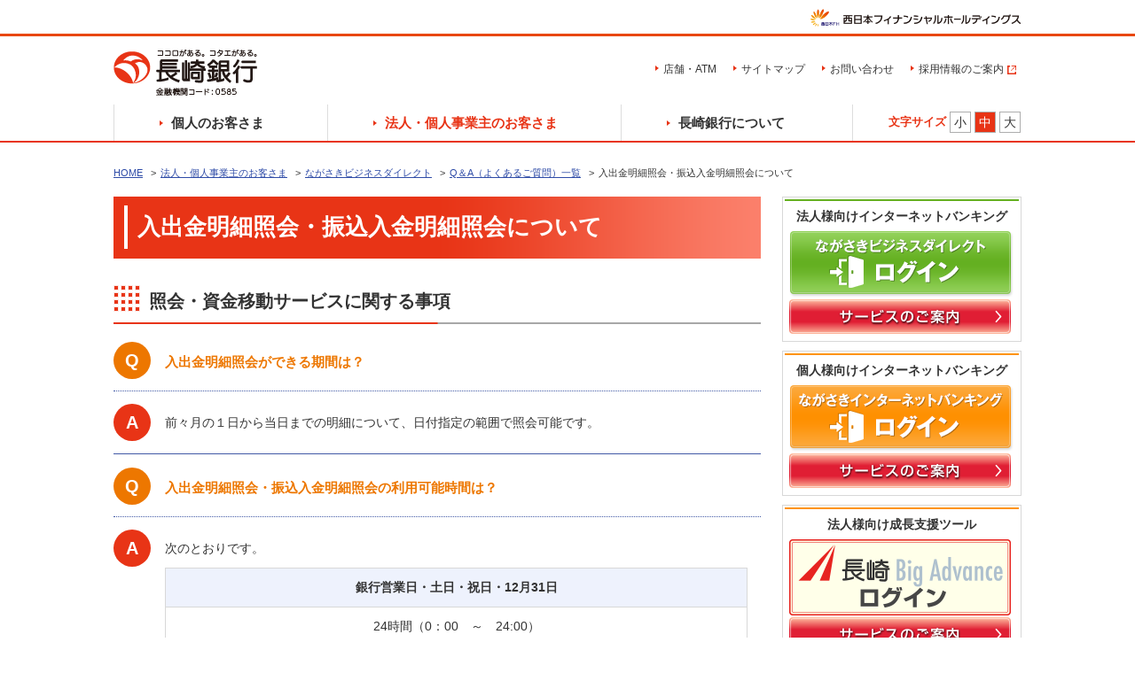

--- FILE ---
content_type: text/html
request_url: https://www.nagasakibank.co.jp/houjin/benri/index_01_03b_02.html
body_size: 9163
content:
<!DOCTYPE html>
<html lang="ja">
<head>

<!-- Google Tag Manager -->
<script>(function(w,d,s,l,i){w[l]=w[l]||[];w[l].push({'gtm.start':
new Date().getTime(),event:'gtm.js'});var f=d.getElementsByTagName(s)[0],
j=d.createElement(s),dl=l!='dataLayer'?'&l='+l:'';j.async=true;j.src=
'https://www.googletagmanager.com/gtm.js?id='+i+dl;f.parentNode.insertBefore(j,f);
})(window,document,'script','dataLayer','GTM-T6548PF');</script>
<!-- End Google Tag Manager -->

<!-- Global site tag (gtag.js) - Google Ads: 10790171639 -->
<script async src="https://www.googletagmanager.com/gtag/js?id=AW-10790171639"></script>
<script>
  window.dataLayer = window.dataLayer || [];
  function gtag(){dataLayer.push(arguments);}
  gtag('js', new Date());

  gtag('config', 'AW-10790171639');
</script>

<!-- Yahooサイトジェネラルタグ -->
<script async src="https://s.yimg.jp/images/listing/tool/cv/ytag.js"></script>
<script>
window.yjDataLayer = window.yjDataLayer || [];
function ytag() { yjDataLayer.push(arguments); }
ytag({"type":"ycl_cookie"});
</script>

	<meta charset="UTF-8">
	<title>入出金明細照会・振込入金明細照会について ｜ Q＆A（よくあるご質問）一覧 ｜ 法人・個人事業主のお客さま │ 長崎銀行</title>
	<meta name="Keywords" content="長崎銀行,ながさきぎんこう,ローンサイト,ローン,キャッシュエース,おまとめローン,マイカーローン,教育ローン,フリーローン,多目的ローン,住宅ローン,金利,カード">
	<meta name="Description" content="長崎銀行の入出金明細照会・振込入金明細照会についてのよくあるご質問です。">

	
<meta http-equiv="X-UA-Compatible" content="IE=edge">
<script>
if (/ipad/i.test(navigator.userAgent)) {
	document.write('<meta name="viewport" content="width=1100">');
} else {
	document.write('<meta name="viewport" content="width=device-width,initial-scale=1">');
}
</script>
<meta name="format-detection" content="telephone=no">
<link rel="shortcut icon" href="/favicon.ico">
<link rel="apple-touch-icon" href="/apple-touch-icon.png">

<!--[if lt IE 9]>
<script src="../../js/html5shiv.min.js"></script>
<![endif]-->
	<link href="https://fonts.googleapis.com/css?family=Montserrat:400,700" rel="stylesheet">
	<link rel="stylesheet" href="../../css/common.css">
	<link rel="stylesheet" href="../../css/base.css">
	<link rel="stylesheet" href="../../css/print.css" media="print">

	<link rel="stylesheet" href="../../css/colorbox.css">

<script type="text/javascript">
// google analytics
  var _gaq = _gaq || [];
  _gaq.push(['_setAccount', 'UA-48039468-2']);
  _gaq.push(['_trackPageview']);
  (function() {
    var ga = document.createElement('script'); ga.type = 'text/javascript'; ga.async = true;
    ga.src = ('https:' == document.location.protocol ? 'https://' : 'http://') + 'stats.g.doubleclick.net/dc.js';
    var s = document.getElementsByTagName('script')[0]; s.parentNode.insertBefore(ga, s);
  })();
</script>



</head>

<body id="body_houjin" class="body_benri">

<!-- Google Tag Manager (noscript) -->
<noscript><iframe src="https://www.googletagmanager.com/ns.html?id=GTM-T6548PF"
height="0" width="0" style="display:none;visibility:hidden"></iframe></noscript>
<!-- End Google Tag Manager (noscript) -->



<header id="header">
	<div class="logo_nnfh">
		<p><a href="/link/gaibu.html?gid=top0009" target="_blank"><img src="../../img/common/logo_nnfh.png" alt="西日本フィナンシャルホールディングス"></a></p>
	</div>
	<div class="header_block">
		<p id="logo"><a href="/"><img src="../../img/common/logo.png" alt="ココロがある。コタエがある 長崎銀行"></a></p>
        <div class="header_box">
			<nav class="subnav">
				<ul>
					<li><a href="/top/top02/index01.html" class="icon-none">店舗・ATM</a></li>
					<li><a href="/sitemap/" class="icon-none">サイトマップ</a></li>
					<li><a href="/top/top02/index11.html">お問い合わせ</a></li>
					<li><a href="/link/gaibu.html?gid=ft00003" class="icon-none a_gaibu_h" target="_blank">採用情報のご案内</a></li>
				</ul>
			</nav>
        </div>
		<div class="header_box_sp">
			<ul>
				<li>
					<a href="/top/top02/index01.html" class="icon-none"><img src="../../img/common/ico-atm-sp.png" alt=""></a>
					<p class="row2">店舗<br>
					ATM</p>
				</li>
				<li>
					<div id="btn_menu">
						<span><img src="../../img/common/ico-menu-sp.png" alt="" class="img_off">
						<img src="../../img/common/ico-close.png" alt="" class="img_on"></span>
					</div>
					<p>メニュー</p>
				</li>
			</ul>
		</div>
						
	</div>
	
	<nav id="gnav">
		<ul>
			<li><a href="/">個人のお客さま</a></li>
			<li class="current"><a href="/houjin/">法人・個人事業主のお客さま</a></li>
			<li><a href="/annai/">長崎銀行について</a></li>
			<li class="font_change">
				<dl>
					<dt>文字サイズ</dt>
					<dd id="fzS"><span>小</span></dd>
					<dd id="fzM"><span>中</span></dd>
					<dd id="fzL"><span>大</span></dd>
				</dl>
			</li>
		</ul>
	</nav><!-- / #gnav -->
	<nav id="gnav_sp">
		<p class="gnav_ac_btn">個人のお客さま</p>
		<div class="gnav_box">
			<p class="top_link"><a href="/">個人のお客さまトップ</a></p>
			<ul class="with_icon">
				<li><a href="/tameru/"><i><img src="../../img/common/ico-menu-tameru.png" alt=""></i>ためる・ふやす</a></li>
				<li><a href="/296919/" class="icon-none"><i><img src="../../img/common/ico-menu-kariru.png" alt=""></i>かりる</a></li>
				<li><a href="/sonaeru/"><i><img src="../../img/common/ico-menu-sonaeru.png" alt=""></i>そなえる</a></li>
				<li><a href="/benri/"><i><img src="../../img/common/ico-menu-benri.png" alt=""></i>便利に使う</a></li>
			</ul>
		</div>
		<p class="gnav_ac_btn">法人のお客様</p>
		<div class="gnav_box">
			<p class="top_link"><a href="/houjin/">法人のお客様トップ</a></p>
			<ul>
				<li><a href="/houjin/deposit/index_01.html">預金一覧</a></li>
				<!-- <li><a href="/houjin/borrow/index_creation.html">ながさき地域創生応援ローン</a></li>
				<li><a href="/houjin/borrow/index_collateral.html">ながさき商用車担保ローン</a></li> -->
				<li><a href="/houjin/borrow/index_03.html">ながさき創業支援資金 </a></li>
				<li><a href="/houjin/borrow/index_02.html">ながさき事業応援資金</a></li>
				<!-- <li><a href="/houjin/borrow/index_tkc.html">ながさきTKCローン</a></li> -->
				<li><a href="/houjin/borrow/index_small.html">ながさきスモールビジネスローン</a></li>
				<li><a href="/houjin/borrow/index_01.html">ながさき農機具ローン</a></li>
				<li><a href="/houjin/benri/index_01.html">ながさきビジネスダイレクト</a></li>
				<li><a href="/houjin/benri/index_02.html">ファームバンキング</a></li>
				<li><a href="/houjin/other/index_01.html">ながさき創業支援リース</a></li>
				<li><a href="/houjin/densai/index_01.html">ながさきでんさいサービス</a></li>
			</ul>
		</div>
		<p class="gnav_ac_btn">長崎銀行のご案内</p>
		<div class="gnav_box">
			<p class="top_link"><a href="/annai/index.html">長崎銀行のご案内トップ</a></p>
			<ul>
				<li><a href="/annai/profile/index_01.html">ごあいさつ・プロフィール</a></li>
				<li><a href="/annai/profile/index_02.html">経営方針</a></li>
				<li><a href="/annai/profile/index_03.html">地域貢献</a></li>
				<li><a href="/annai/profile/index_04.html">公益財団法人長崎銀行奨学育成基金</a></li>
				<li><a href="/top/top02/index13.html">ディスクロージャー</a></li>
				<li><a href="/annai/keiei/index_05.html">ミニディスクロージャー誌</a></li>
				<li><a href="/annai/keiei/index_02.html">決算短信</a></li>
				<li><a href="/annai/keiei/index_03.html">四半期情報開示</a></li>
				<li><a href="/annai/keiei/index_04.html">電子公告</a></li>
			</ul>
		</div>
		<p class="gnav_ac_btn_c">
			<a href="/link/gaibu.html?gid=ft00003" class="icon-none a_gaibu_c" target="_blank">
				採用情報
			</a>
		</p>
		<!-- <div class="gnav_box">
			<p class="top_link"><a href="/top/top02/index02_01.html">採用情報トップ</a></p>
			<ul>
				<li><a href="/top/top02/index02_04.html">新卒採用募集</a></li>
				<li><a href="/top/top02/index02_05.html">中途採用募集</a></li>
				<li><a href="/top/top02/index02_02.html">先輩からのコメント</a></li>
				<li><a href="/top/top02/index02_03.html">合宿研修</a></li>
			</ul>
		</div> -->
		
		<p class="close_btn"><span><img src="../../img/common/btn-close.png" alt="閉じる"></span></p>
				
	</nav>
	
</header><!-- / #header -->


<main>
	<!-- / topic_path -->
	<div id="topic_path">
		<ul class="clearfix">
			<li class="home"><a href="/">HOME</a></li>
			<li><a href="/houjin/">法人・個人事業主のお客さま</a></li>
			<li><a href="/houjin/benri/index_01.html">ながさきビジネスダイレクト</a></li>
			<li><a href="/houjin/benri/index_01_03.html">Q＆A（よくあるご質問）一覧</a></li>
			<li>入出金明細照会・振込入金明細照会について</li>
		</ul>
	</div>
	<!-- / topic_path -->

	


	<div class="container">

		<!-- contents -->
		<div class="contents">

			<div class="ttl_h1_01">
				<h1>入出金明細照会・振込入金明細照会について</h1>
			</div>

			<div class="contblock">
				<h2 class="ttl_h2_01">照会・資金移動サービスに関する事項</h2>
				<div class="qa_block">
					<dl>
						<dt id="q01">入出金明細照会ができる期間は？</dt>
						<dd>前々月の１日から当日までの明細について、日付指定の範囲で照会可能です。</dd>
					</dl>
					<dl>
						<dt id="q02">入出金明細照会・振込入金明細照会の利用可能時間は？</dt>
						<dd>次のとおりです。
							<div class="table01_block mt10">
								<table>
									<tbody>
										<tr>
											<th class="align_c">銀行営業日・土日・祝日・12月31日</th>
										</tr>
										<tr>
											<td class="align_c">24時間（0：00　～　24:00）</td>
										</tr>
									</tbody>
								</table>
								<ul class="asterisk">
									<li>◇［1］1月1日～1月3日は終日、［2］5月3日～5月5日は終日、[3] 第1・第3月曜日の2:00～6：00はサービスを休止させていただきます。<br>［4］その他、システムメンテナンス等により一時的にサービスを休止させていただくことがあります。</li>
								</ul>
							</div>
						</dd>
					</dl>
					<dl>
						<dt id="q03">入出金明細照会・振込入金明細照会できる口座は？</dt>
						<dd>事前に申込みいただいた代表口座または利用関連口座について照会いただけます。</dd>
					</dl>
					<dl>
						<dt id="q04">入出金明細・振込入金明細は最大で何件表示されますか？</dt>
						<dd>1画面では15明細の表示となります。15明細を超えた場合「次へ」のボタンを押すと次のページが表示されます。</dd>
					</dl>
				</div>
			</div><!-- contblock -->

			<div class="pagenav_block">
				<p class="btn_return"><a href="" onclick="javascript:window.history.back(-1);return false;">戻る</a></p>
			</div>

		</div><!-- /contents -->
		
        <!-- side -->
        <div id="side">
								<!-- <a href="/top/top02/index09.html" class="important_bnr_pc wink"><p>金融犯罪にご注意ください!</p></a> -->
			<div class="businessdirect_block">
				<p class="ttl">法人様向けインターネットバンキング</p>
				<ul>
					<li><a href="https://www.bizsol.anser.ne.jp/0585c/rblgi01/I1RBLGI01-S01.do" target="_blank"><img src="../../img/index/btn-side-business-netbank-login.png" alt="長崎ビジネスダイレクト ログイン"></a></li>
					<li><a href="/houjin/benri/index_01.html"><img src="../../img/index/service_annnai.png" alt="サービスのご案内"></a></li>
				</ul>
			</div>
			<div class="direct_block">
				<p class="ttl">個人様向けインターネットバンキング</p>
				<ul>
					<li><a href="https://www.parasol.anser.ne.jp/ib/index.do?PT=BS&CCT0080=0585" target="_blank"><img src="../../img/index/btn-side-netbank-login.png" alt="ながさきインターネットバンキング ログイン"></a></li>
					<li><a href="/kojin/benri/index_01.html"><img src="../../img/index/service_annnai.png" alt="サービスのご案内"></a></li>
				</ul>
			</div>
			<div class="direct_block">
				<p class="ttl">法人様向け成長支援ツール</p>
				<ul>
					<li><a href="https://idp.bigadvance.app/oidc/bank0585/auth?response_type=code&scope=openid&client_id=big-advance&redirect_uri=https:///www.nagasaki-ba.jp/login/callback/bamidp" target="_blank"><img src="../../img/index/bigadvance_button.png" alt="長崎 Big Advance ログイン"></a></li>
					<li><a href="https://www.nagasaki-ba.jp"><img src="../../img/index/service_annnai.png" alt="サービスのご案内"></a></li>
				</ul>
			</div>

			<div class="service_menu_block">
				<p class="btn"><a href="/top/top02/index01.html"><img src="../../img/common/btn-side-atm.png" alt="店舗・ATM"></a></p>
				<ul class="btnlist_s clearfix">
					<li><a href="/top/top02/index_hajimete.html">はじめての方へ</a></li>
					<li><a href="/kojin/kouza/index.html">口座をひらく</a></li>
					<li><a href="/top/top02/index03.html">手数料一覧</a></li>
					<li><a href="/kojin/deposit/index_03.html">金利一覧</a></li>
				</ul>
			</div>			
			<nav class="lnav">
				<h2><a href="/houjin/">法人・個人事業主のお客さま</a></h2>
				<ul class="lnav_box">
					<li><a href="/houjin/deposit/index_01.html">預金一覧</a></li>
					<!-- <li><a href="/houjin/borrow/index_creation.html">ながさき地域創生応援ローン</a></li> -->
					<!-- <li><a href="/houjin/borrow/index_collateral.html">ながさき商用車担保ローン</a></li> -->
					<li><a href="/houjin/borrow/index_03.html">ながさき創業支援資金</a></li>
					<li><a href="/houjin/borrow/index_02.html">ながさき事業応援資金</a></li>
					<!-- <li>
						<a href="/houjin/borrow/index_tkc.html">
							ながさきTKCローン
						</a>
					</li> -->
					<li><a href="/houjin/borrow/index_01.html">ながさき農機具ローン</a></li>
										<li>
						<a href="/houjin/borrow/index_04.html">
							長崎銀行NEWビジネスローン
						</a>
					</li>
					<li class="current"><a href="/houjin/benri/index_01.html">ながさきビジネスダイレクト</a>
						<ul>
						<li><a href="/houjin/benri/index_01_01.html">サービス内容のご案内</a></li>
						<!--<li><a href="/houjin/benri/index_01_01a.html">「Pay_easy（ペイジー）」のご案内</a></li>-->
						<li><a href="/houjin/benri/index_01_02.html">お申込みからご利用開始まで</a></li>
						<li><a href="/houjin/benri/index_01_03.html">Q&amp;A（よくあるご質問）一覧</a>
						<ul>
						    <li><a href="/houjin/benri/index_01_03a_01.html">ご利用いただける方</a></li>
						    <li><a href="/houjin/benri/index_01_03a_02.html">ご利用可能な環境</a></li>
						    <li><a href="/houjin/benri/index_01_03a_03.html">サービス内容について</a></li>
						    <li><a href="/houjin/benri/index_01_03a_04.html">お申込み方法について</a></li>
						    <li><a href="/houjin/benri/index_01_03a_05.html">お申込み口座について</a></li>
						    <li><a href="/houjin/benri/index_01_03a_06.html">ご利用方法について</a></li>
						    <li><a href="/houjin/benri/index_01_03a_07.html">ご利用時間について</a></li>
						    <li><a href="/houjin/benri/index_01_03a_08.html">ご利用手数料・振込手数料</a></li>
						    <li><a href="/houjin/benri/index_01_03a_09.html">ご利用限度額について</a></li>
						    <li><a href="/houjin/benri/index_01_03a_10.html">ID・パスワード・暗証番号・メールアドレス</a></li>
						    <li><a href="/houjin/benri/index_01_03a_11.html">セキュリティについて</a></li>
						    <li><a href="/houjin/benri/index_01_03a_12.html">ご契約内容の追加・変更・削除</a></li>
						    <li><a href="/houjin/benri/index_01_03a_13.html">税金・各種料金払込み（Pay-easy（ペイジー））</a></li>
						    <li><a href="/houjin/benri/index_01_03b_01.html">残高照会について</a></li>
						    <li><a href="/houjin/benri/index_01_03b_02.html">入出金明細照会・振込入金明細照会について</a></li>
						    <li><a href="/houjin/benri/index_01_03b_03.html">振込・振替について</a></li>
						    <li><a href="/houjin/benri/index_01_03c_01.html">総合振込、給与（賞与）振込について</a></li>
						    <li><a href="/houjin/benri/index_01_03c_02.html">取引状況照会について</a></li>
						    <li><a href="/houjin/benri/index_01_03c_03.html">振込データの承認について</a></li>
						</ul>
						</li>
						<li><a href="/houjin/benri/index_01_04.html">ご利用規定</a>
						<li><a href="/houjin/benri/index_01_05.html">セキュリティについて</a>
						<ul>
							<li><a href="/kojin/benri/index_onetimepass.html">ながさきビジネスダイレクトのセキュリティ対策に関する重要なお知らせ</a></li>
						</ul>
						</li>
						<li><a href="/houjin/benri/index_01_07.html">マニュアル</a></li>
						<li><a href="/houjin/taikenban/taiken.html">体験版</a></li>
						</ul>
					</li>
					<li>
						<a href="/houjin/benri/index_02.html">ファームバンキング</a>
					</li>
					<li class="current">
						<a href="/houjin/benri/index_02_02.html">九州ビジネスカード for Owners</a></li>
					<li>
						<a href="/houjin/other/index_01.html">ながさき創業支援リース</a>
					</li>
					<li>
						<a href="/houjin/densai/index_01.html">ながさきでんさいサービス</a>
					</li>
				</ul>
			</nav>
			<div class="lsnav">
				<ul class="btnlist">
					<li><a href="/top/top02/index05.html"><img src="../../img/common/ico-request.png" alt="">資料請求</a></li>
					<li><a href="/top/top02/index11.html"><img src="../../img/common/ico-mail.png" alt="">お問い合わせ</a></li>
					<li class="row2"><a href="/top/top02/index_qa.html"><img src="../../img/common/ico-faq.png" alt="">よくあるご質問・<br>各種お手続き</a></li>
				</ul>
			</div>
        </div><!-- /side -->	</div><!-- /container -->
</main>


<!-- #footer -->
<footer id="footer">

	<div class="footer_block">
		<div class="footer_box">
			<p class="flogo"><img src="../../img/common/flogo.png" alt="ココロがある。コタエがある 長崎銀行"></p>
			<p class="snslogo"><a href="/link/gaibu.html?gid=sns0002" target="_blank"><img src="../..//sns/img/instagram.png" alt="長崎銀行公式Instagram" style="width: 40px; height: auto;"></a></p>
			<p class="snslogo2"><a href="/link/gaibu.html?gid=sns0001" target="_blank"><img src="../..//sns/img/youtube.png" alt="長崎銀行公式Youtube" style="width: 50px; height: auto;"></a></p>
			<ul>
				<li><a href="/sitemap/">サイトマップ</a></li>
				<li><a href="/top/top02/index11.html">お問い合わせ</a></li>
				<li><a href="/link/gaibu.html?gid=ft00003" class="icon-none a_gaibu_f" target="_blank">採用情報のご案内</a></li>
			</ul>
		</div>
	</div>

	<div class="fnav_sp">
		<p class="home"><a href="/">長崎銀行ホーム</a></p>
		<ul>
			<li><a href="/">個人のお客さま</a></li>
			<li><a href="/houjin/">法人のお客さま</a></li>
			<li><a href="/annai/">長崎銀行について</a></li>
			<li><a href="/link/gaibu.html?gid=ft00003" class="icon-none a_gaibu_f" target="_blank">採用情報のご案内</a></li>
			<li><a href="/top/top02/index11.html">お問い合わせ</a></li>
		</ul>
	</div>

	<div class="fnav">
		<div class="fnav_block">
			<div class="fnav01">
				<ul>
					<li><a href="/">個人のお客さま</a></li>
					<li><a href="/kojin/kouza/">口座をひらく</a></li>
					<li><a href="/tameru/">ためる・ふやす</a></li>
					<li><a href="/296919/" class="icon-none">かりる</a></li>
					<li><a href="/benri/">便利に使う</a></li>
					<li><a href="/sonaeru/">そなえる</a></li>
				</ul>
			</div>

			<div class="fnav01 fnav_wm">
				<ul>
					<li><a href="/houjin/">法人・個人事業主のお客さま</a></li>
					<li><a href="/annai/">長崎銀行について</a></li>
					<li><a href="/link/gaibu.html?gid=ft00003" class="icon-none a_gaibu_f" target="_blank">採用情報のご案内</a></li>
					<li><a href="/top/top01/index05.html">ニュースリリース</a></li>
					<li><a href="/top/top02/index_cm.html">CMギャラリー</a></li>
					<li><a href="/sns/index.html">ソーシャルメディア公式アカウント</a></li>
				</ul>
			</div>

			<div class="fnav01">
				<ul>
					<li><a href="/top/top02/index01.html" class="icon-none">店舗・ATMナビ</a></li>
					<li><a href="/top/top02/index03.html" class="icon-none">手数料一覧</a></li>
					<li><a href="/kojin/setsumei/index_04.html" class="icon-none">商品説明書一覧</a></li>
					<li><a href="/top/top02/index05.html">資料請求</a></li>
					<li><a href="/top/top02/index_qa.html">よくあるご質問</a></li>
					<li><a href="/top/top02/index11.html">お問い合わせ先</a></li>
				</ul>
			</div>

			<div class="fnav01 fnav_wl">
				<ul>
					<li><a href="/s_menu/pdf/naibutousei_2020.pdf" target="_blank" class="icon-none">内部統制システム構築の基本方針</a></li>
					<li><a href="/top/top02/index_money_laundering.html" class="icon-none">マネー・ローンダリング及びテロ資金供与対策に係る基本方針</a></li>
					<li><a href="/link/gaibu.html?gid=ft00001" class="icon-none a_gaibu_f" target="_blank">お客さまの資産運用及び資産形成に関わる業務の基本方針<br>（フィデューシャリー・デューティーに関する基本方針）</a></li>
					<li><a href="/top/top02/index24.html">電子決済等代行業者との連携及び協働に係る方針</a></li>
					<li><a href="/top/top02/index06.html">個人情報保護宣言</a></li>
					<li><a href="/link/gaibu.html?gid=ft00002" class="icon-none a_gaibu_f" target="_blank">法人のお客さまの情報の共同利用について</a></li>

					<li><a href="/top/pdf/rieki202212.pdf" target="_blank" class="icon-none">利益相反管理方針の概要</a></li>


					<li><a href="/top/top02/index07.html">長崎銀行の勧誘方針</a></li>
					<li><a href="/top/top02/index08.html">当行の保険募集について（保険募集指針）</a></li>
					<li><a href="/top/top02/index10.html">預金保険制度について</a></li>
					<li><a href="/top/top02/index_kinyu.html">金融円滑化への取組みについて</a></li>
					<li><a href="/top/top02/index_chiiki.html">地域密着型金融の推進</a></li>
					<li><a href="/s_menu/pdf/kikou_henko_ope_20220704.pdf" target="_blank" class="icon-none">日本銀行による気候変動対応オペにおける対象投融資に関する開示</a></li>
					<li><a href="/top/top02/keieishahosho.html" class="icon-none">「経営者保証に関するガイドライン」への対応について</a></li>
					<li><a href="/top/top02/index_customer_harassment.html" class="icon-none">カスタマーハラスメント対応方針</a></li>
				</ul>
			</div>

			<div class="fnav01_sp">
					<a href="/s_menu/pdf/naibutousei_2020.pdf" target="_blank" class="icon-none">内部統制システム構築の基本方針</a>｜<a href="/link/gaibu.html?gid=ft00001" class="icon-none a_gaibu_f" target="_blank">お客さまの資産運用及び資産形成に関わる業務の基本方針（フィデューシャリー・デューティーに関する基本方針）</a>｜<a href="/top/pdf/release20180301_01.pdf" target="_blank" class="icon-none">電子決済等代行業者との連携及び協働に係る方針</a>｜<a href="/top/top02/index06.html">個人情報保護宣言</a>｜<a href="/link/gaibu.html?gid=ft00002" class="icon-none a_gaibu" target="_blank">法人のお客さまの情報の共同利用について</a>｜<a href="/top/top02/index07.html">長崎銀行の勧誘方針</a>｜<a href="/top/top02/index08.html">当行の保険募集について（保険募集指針）</a>｜<a href="/top/top02/index10.html">預金保険制度について</a>｜<a href="/top/top02/index_kinyu.html">金融円滑化への取組みについて</a>｜<a href="/top/top02/index_chiiki.html">地域密着型金融の推進</a>｜<a href="/top/top02/keieishahosho.html" class="icon-none">「経営者保証に関するガイドライン」への対応について</a>｜<a href="/top/top02/index_customer_harassment.html" class="icon-none">カスタマーハラスメント対応方針</a>
			</div>
		</div>
	</div>

	<div class="copyright_block">
		<div class="copyright_box">
			<p class="txt">
			商号等　株式会社長崎銀行　登録金融機関　福岡財務支局長（登金）第11号<br>
			加入協会　日本証券業協会</p>
			<p class="copyright">Copyright
			<script type="text/javascript">
				document.write(new Date().getFullYear());
  			</script>
  			THE BANK OF NAGASAKI, LTD. All rights reserved.</p>
		</div>
	</div>

	<p id="btn_pagetop"><a href="#header"><img src="../../img/common/pagetop.png" alt="Page Top"></a></p>
</footer><!-- / #footer -->

<script src="../../js/jquery-1.11.2.min.js"></script>
<script src="../../js/jquery.matchHeight-min.js"></script>
<script src="../../js/jquery.colorbox-min.js"></script>
<script src="../../js/jquery.cookie.js"></script>
<script src="../../js/script_common.js"></script>

</body>
</html>

--- FILE ---
content_type: text/css
request_url: https://www.nagasakibank.co.jp/css/common.css
body_size: 12986
content:
@charset "UTF-8";

/* リセット
---------------------------------------------------------- */
html {
	font-size: 62.5%;
}

@media only screen and (max-width: 736px) {
	html {
		font-size: 62.5% !important;
	}
}

html, body, div, dl, dt, dd, ul, ol, li, h1, h2, h2, h3, h4, h5, h6,
pre, form, fieldset, input, textarea, p, table, th, td, button {
    margin: 0;
	padding: 0;
	-webkit-box-sizing: border-box;
	-moz-box-sizing: border-box;
	box-sizing: border-box;
	position: relative;
	word-wrap: break-word;
}

div, dl, dt, dd, ul, ol, li, h1, h2, h2, h3, h4, h5, h6,
pre, form, fieldset, input, textarea, p, table, th, td, button {
	font-size: 100%;
}

img {
	border: 0;
	vertical-align: top;
}

ol ,
ul {
	list-style: none;
}

article, aside, details, figcaption, figure, footer, header, hgroup, main, nav, section, summary {
	display: block;
	margin: 0;
	padding: 0;
	font-size: 100%;
	-webkit-box-sizing: border-box;
	-moz-box-sizing: border-box;
	box-sizing: border-box;
	position: relative;
}

address {
	font-style: normal;
}


/* レイアウト
----------------------------------------*/

html {
	height: 100%;
}


/* オリジナルのレイアウト
----------------------------------------*/

body {
	color: #333;
	font-family: "游ゴシック", YuGothic, "ヒラギノ角ゴ Pro", "Hiragino Kaku Gothic Pro", "メイリオ", "Meiryo", sans-serif;
	font-size: 10px;
	font-size: 1.0rem;
	line-height: 1.7;
	min-width: 1024px;
	height: 100%;
	-webkit-text-size-adjust: 100%;
}

div, p, dl, dt, dd, ul, ol, li, h1, h2, h2, h3, h4, h5, h6,
pre, form, fieldset, input, textarea, p, table, th, td, button,
figcaption, figure {
	font-size: 14px;
	font-size: 1.4rem;
}

@media only screen and (max-width: 736px) {
	body {
		min-width: 320px;
		height: 100%;
		background: #fff;
	}
}

.column_one {
	background: none;
}

a {
	position: relative;
}
a:link, a:visited {
	color: #2e4ba7;
	text-decoration: underline;
}
a:hover, a:active {
	text-decoration: none;
}
.linkbox {
	cursor: pointer;
}
.linkbox:hover,
.hover:hover {
	opacity: 0.6;
	transition: 0.5s;
}

a.a_gaibu:after {
	content: '';
	display: inline-block;
	width: 13px;
	height: 13px;
	margin: 0 .5em 0 .3em;
	background: url(../img/common/ico-gaibu-o.png) no-repeat center center;
	background-size: 100%;
	vertical-align: -1px;
}

a.a_gaibu_h:after {
	content: '';
	display: inline-block;
	width: 10px;
	height: 10px;
	margin: 0 .5em 0 .3em;
	background: url(../img/common/ico-gaibu-o.png) no-repeat center center;
	background-size: 100%;
	vertical-align: middle;
}

a.a_gaibu_f:after {
	content: '';
	display: inline-block;
	width: 10px;
	height: 10px;
	margin: 0 .5em 0 .3em;
	background: url(../img/common/ico-gaibu-o.png) no-repeat center center;
	background-size: 100%;
	vertical-align: middle;
}

a.a_gaibu_c:after {
	content: '';
	display: inline-block;
	width: 10px;
	height: 12px;
	margin: 0 .5em 0 .3em;
	background: url(../img/common/ico-gaibu-w.png) no-repeat center center;
	background-size: 100%;
}

.contents .btn_radius a.a_gaibu:after {
	background-image: url(../img/common/ico-gaibu-w.png);
}
.contents .btn_radius a.a_gaibu:hover:after {
	background-image: url(../img/common/ico-gaibu-o.png);
}
a.a_pdf:after {
	content: '';
	display: inline-block;
	width: 34px;
	height: 17px;
	margin: 0 .5em 0 .3em;
	background: url(../img/common/ico-pdf.png) no-repeat center center;
	background-size: 100%;
	vertical-align: -4px;
}

a.a_doc:after {
	content: '';
	display: inline-block;
	width: 13px;
	height: 17px;
	margin: 0 .5em 0 .3em;
	background: url(../img/common/ico-doc.png) no-repeat center center;
	background-size: 100%;
	vertical-align: -4px;
}


@media only screen and (max-width: 736px) {

}

sup {
	font-size: 10px;
	font-size: 1rem;
}

/*表示
----------------------------------------*/
/* PCだけ表示 */
.visible_pc {
	display: block !important;
}
/* SPだけ表示 */
.visible_sp {
	display: none !important;
}

/* PCだけ表示 */
.visible_pc_inline {
	display: inline !important;
}
/* SPだけ表示 */
.visible_sp_inline {
	display: none !important;
}

.visible_sp_table {
	display: none !important;
}

@media only screen and (max-width: 736px) {
	/* PCだけ表示 */
	.visible_pc {
		display: none !important;
	}
	/* SPだけ表示 */
	.visible_sp {
		display: block !important;
	}
	.visible_sp_table {
	display: table-cell !important;
	}

	/* PCだけ表示 */
	.visible_pc_inline {
		display: none !important;
	}
	/* SPだけ表示 */
	.visible_sp_inline {
		display: inline !important;
	}
	/* SPだけ改行 */
	.sp_br {
		display: block;
	}
}

/* SPでtel:
----------------------------------------*/
.txt_telno {
}


/*color
----------------------------------------*/

.color_white { color: #ffffff !important;}
.color_red { color: #b91e1e !important;}
.color_blue { color: #0057ce !important; }
.color_geen { color: #17820f !important; }
.color_orange { color: #ff7011 !important; }
.color_gray { color:#999999 !important; }
.color_black { color:#333333 !important; }

/*bg
----------------------------------------*/
.bg_white { background:#ffffff !important;}
.bg_red { background: #b91e1e; color: #fff !important;}
.bg_blue { background: #0057ce; color: #fff !important;}
.bg_geen { background: #17820f; color: #fff !important;}
.bg_orange { background: #ff7011; color: #fff !important;}
.bg_gray { background:#999999!important; color: #fff !important;}
.bg_lgray { background:#f5f5f5 !important;}
.bg_black { background:#333333; color: #fff !important;}
.bg_yellow { background: #FFFF66 !important;}
.bg_lyellow { background:#fff8e2 !important;}
.bg_lyellow02 { background:#FFFCDF !important;}
.bg_lblue { background: #d1e7ff !important;}
.bg_lpink { background: #fceeec !important;}

/*border
----------------------------------------*/

.bor_primary { border: 1px solid #e83416; color: #e83416;}
.bor_red { border: 1px solid #b91e1e; color: #b91e1e;}
.bor_blue { border: 1px solid #0057ce; color: #0057ce;}
.bor_geen { border: 1px solid #17820f; color: #17820f;}
.bor_orange { border: 1px solid #ff7011; color: #ff7011;}
.bor_gray { border: 1px solid #999999; color: #999999;}
.bor_black { border: 1px solid #333333; color: #000000;}
.bor_none {border: none !important;}
.bor_none_b {border-bottom: none !important;}
/* hr
----------------------------------------*/

hr {
	clear: both;
    border: none;
    border-top: solid 1px #DDD;
    height: 1px;
    color: #999;
    margin: 30px 0;
}
.col4_block + hr {
	margin: 0 0 30px !important;
}

.hr {
	clear: both;
    border: none;
    border-top: solid 1px #d8d8d8;
    height: 1px;
    margin: 1em 0;
}

@media only screen and (max-width: 736px) {
	hr {
		margin: 15px 0;
	}
}

hr.clear {
	clear: both;
    border-bottom: none;
    height: 1px;
	color: transparent;
    margin: 0;
}



/*header
----------------------------------------*/
#header {
	background: #fff;
	border-bottom: 2px solid #e83416;
	min-width: 1024px;
}

#header .logo_nnfh {
	padding: 10px 0 5px;
	border-bottom: 3px solid #e94708;
}
#header .logo_nnfh p {
	width: 1024px;
	margin: 0 auto;
	text-align: right;
}
#header .logo_nnfh p img {
	width: 238px;
}

#header .header_block {
	width: 1024px;
	margin: 0 auto 10px;
	padding: 15px 0 0;	
}

#header a:link,#header a:visited {
	color: #333;
	text-decoration: none;
}

#header #logo {
	float: left;
}

#header .header_block .header_box {
	width: 765px;
	float: right;
	text-align: right;
	padding-top: 10px;
}

#header .header_block .header_box .subnav ul {
	display: inline-block;
	text-align: left;
}

#header .header_block .header_box .subnav li {
	display: inline-block;
	margin-left: 15px;
}

#header .header_block .header_box .subnav li a {
	font-size: 12px;
	display: block;
	padding-left: 9px;
	background: url(../img/common/ico-arrow01.png) no-repeat left 6px;
}

#header .header_block .header_box .search_ttl {
	display: inline-block;
	font-size: 13px;
	font-weight: bold;
}

#header .header_block .header_box .search_box {
	display: inline-block;
	border: 1px solid #d3d3d3;
	width: 178px;
	line-height: 1;
	text-align: left;
}

#header .header_block .header_box .search_box input[type="text"] {
	-webkit-appearance: none;
	border: none;
	outline: 0;
	width: 150px;
	font-size: 13px;
	font-size: 1.3rem;
	padding: 5px;
}

#header .header_block .header_box .search_box input[type="image"] {
	position: absolute;
	top: 5px;
	right: 4px;
}

.search_sp {
	display: none;
}

@media only screen and (max-width: 736px) {
	#header .header_block .header_box {
		display: none;
	}
	
	#header {
		min-width: 320px;
		border-bottom: none;
	}
	
	#header .logo_nnfh {
		padding: 5px 3.125% 5px;
		border-bottom: 2px solid #e94708;
	}
	#header .logo_nnfh p {
		width: 100%;
	}
	#header .logo_nnfh p img {
		width: 238px;
	}
	
	#header .header_block {
		width: 100%;
		margin: 0 auto;
		padding: 3.125% 3.125% 10px;
	}
	
	#header #logo {
		width: 47.5%;
	}
	
	#header .header_box_sp {
		display: block !important;
		float: right;
		width: 50%;
	}
	#header .header_box_sp ul {
		width: 100%;
		text-align: right;
		letter-spacing: -.4em;
	}
	#header .header_box_sp li {
		display: inline-block;
		width: 30%;
		vertical-align: top;
		letter-spacing: normal;
		margin-left: 7px;
	}
	#header .header_box_sp li:first-child {
		margin-left: 0 !important;
	}
	
	#header .header_box_sp li p {
		font-size: 10px;
		text-align: center;
		padding-top: 10px;
		line-height: 1.3;
	}
	
	#header .header_box_sp li .row2 {
		padding-top: 5px;
	}
	
	
	#btn_search_sp .on .img_off {
		display: none;
	}	
	
	#btn_search_sp .img_on {
		display: none;
	}
	#btn_search_sp .on .img_on {
		display: block;
	}
	
	.search_sp {
		padding: 0 3.125% 15px;
	}
	.search_sp .search_box {
		display: inline-block;
		border: 1px solid #d3d3d3;
		width: 100%;
		line-height: 1;
		text-align: left;
	}
	
	.search_sp .search_box input[type="text"] {
		-webkit-appearance: none;
		border: none;
		outline: 0;
		width: 90%;
		font-size: 14px;
		font-size: 1.4rem;
		padding: 10px;
	}
	
	.search_sp .search_box input[type="image"] {
		position: absolute;
		top: 9px;
		right: 10px;
	}
}

#header #gnav {
	width: 1024px;
	margin: 0 auto;
}

#header #gnav ul li {
	float: left;
	border-left: 1px solid #dddddd;
	padding: 0 1px;
}

#header #gnav ul li > a {
	display: block;
	line-height: 41px;
	font-size: 15px;
	font-weight: bold;
	text-align: center;
	padding: 0 70px 0 63px;
	background: url(../img/common/ico-arrow01.png) no-repeat 50px center;
}

#header #gnav ul li a:hover,
#header #gnav ul .current a {
	color: #e83416;	
	transition: 0.3s;
	text-decoration: none;	
}

#header #gnav ul .font_change {
	padding: 8px 0 0 40px;
	height: 41px;
	float: right;
}

#header #gnav ul .font_change dl {
	display: table;
	width: 150px;
}

#header #gnav ul .font_change dt {
	display: table-cell;
	padding-right: 0;
	font-size: 13px;
	vertical-align: middle;
	color: #e83416;
	font-weight: bold;
}

#header #gnav ul .font_change dd {
	display: table-cell;
	vertical-align: middle;
	text-align: center;
	font-size: 14px;
	cursor: pointer;
	padding-left: 3px;	
}

#header #gnav ul .font_change dd span {
	display: block;
	border: 1px solid #adadad;
	width: 22px;
	line-height: 22px;	
}

#header #gnav ul .font_change dd span:hover,
#header #gnav ul .font_change .active span {
	text-decoration: none;
	background: #e83416;
	color: #fff;
	transition: 0.5s;
}

#gnav_sp {
	display: none;
}

@media only screen and (max-width: 736px) {
	#header #gnav {
		display: none;
	}
	
	#btn_menu .on .img_off {
		display: none;
	}	
	
	#btn_menu .img_on {
		display: none;
	}
	#btn_menu .on .img_on {
		display: block;
	}
	
	#gnav_sp {
		clear: both;
	}
	#gnav_sp .gnav_ac_btn {
		background: #e83416;
		border-top: 1px solid #fff;
		color: #fff;
		text-decoration: none;
		padding: 10px 20px;
		display: block;
		font-weight: bold;
	}
	#gnav_sp .gnav_ac_btn:first-child {
		border-top: none;
	}
	#gnav_sp .gnav_ac_btn:after {
		content: "";
		display: block;
		position: absolute;
		top: 0;
		bottom: 0;
		margin: auto;
		right: 16px;
		width: 15px;
		height: 7px;
		background: url(../img/common/ico-menu-arrow.png) no-repeat;
		background-size: 100%;
	}
	
	#gnav_sp .gnav_ac_btn.open:after {
		background: url(../img/common/ico-memu-arrow_op.png) no-repeat;
		background-size: 100%;
	}
	
	#gnav_sp .gnav_ac_btn_c a {
		background: #e83416;
		border-top: 1px solid #fff;
		color: #fff !important; 
		text-decoration: none;
		padding: 10px 20px;
		display: block;
		font-weight: bold !important;
		position: relative; /* :after用に必要 */
	}

	#gnav_sp .gnav_ac_btn_c:after {
		content: "";
		display: block;
		position: absolute;
		top: 0;
		bottom: 0;
		margin: auto;
		right: 20px;
		width: 7px;
		height: 20px;
		background: url(../img/common/ico-arrow05.png) no-repeat;
		background-size: 120%;
	}
	
	#gnav_sp .gnav_box .top_link {
		background: #e3e3e3;
	}
	#gnav_sp .gnav_box .top_link a {
		text-decoration: none;
		padding: 10px 20px;
		display: block;
		font-weight: bold;
	}
	
	#gnav_sp .gnav_box .top_link a:after {
		content: "";
		display: block;
		position: absolute;
		top: 0;
		bottom: 0;
		margin: auto;
		right: 20px;
		width: 7px;
		height: 15px;
		background: url(../img/common/ico-menu-arrow_sub.png) no-repeat;
		background-size: 100%;
	}
	
	#gnav_sp .gnav_box .img_btn {
		padding: 3.125% 3.125% 0;
	}
	
	#gnav_sp .gnav_box ul {
		padding: 3.125%;
	}
	
	#gnav_sp .gnav_box ul + ul {
		padding: 0 3.125% 3.125%;
	}
	
	#gnav_sp .gnav_box ul li {
		background: #f1f1f1;
		background: -moz-linear-gradient(top,  #f1f1f1 0%, #ffffff 30%, #ffffff 70%, #f1f1f1 100%);
		background: -webkit-linear-gradient(top,  #f1f1f1 0%,#ffffff 30%,#ffffff 70%,#f1f1f1 100%);
		background: linear-gradient(to bottom,  #f1f1f1 0%,#ffffff 30%,#ffffff 70%,#f1f1f1 100%);
		filter: progid:DXImageTransform.Microsoft.gradient( startColorstr='#f1f1f1', endColorstr='#f1f1f1',GradientType=0 );
		border-bottom: 1px solid #d8d8d8;
		border-left: 1px solid #d8d8d8;
		border-right: 1px solid #d8d8d8;
	}
	#gnav_sp .gnav_box ul li:first-child {
		border-top: 1px solid #d8d8d8;
	}
	#gnav_sp .gnav_box ul li a {
		padding: 13px 22px;
		display: block;
		font-weight: bold;
	}
	
	#gnav_sp .gnav_box ul li::after {
		content: "";
		display: block;
		position: absolute;
		top: 0;
		bottom: 0;
		margin: auto;
		right: 10px;
		width: 7px;
		height: 15px;
		background: url(../img/common/ico-menu-arrow_sub2.png) no-repeat;
		background-size: 100%;
	}
	
	#gnav_sp .gnav_box .with_icon li a {
		padding: 13px 22px 13px 65px;
	}
	#gnav_sp .gnav_box .with_icon li.kariru a {
		color: #18b66b;
	}
	
	#gnav_sp .gnav_box .with_icon li a i {
		width: 43;
		height: 30px;
		position: absolute;
		top: 0;
		bottom: 0;
		left: 16px;
		margin: auto;
	}
	#gnav_sp .gnav_box .with_icon li a i img {
		width: auto;
		height: 30px;
	}
	
	#gnav_sp .gnav_box ul .img_link img {
		height: 18px;
		width: auto;
	}
	
	#gnav_sp .gnav_box ul .gaibu:after {
		content: "";
		display: block;
		width: 13px;
		height: 13px;
		background: url(../img/common/ico-gaibu_black.png) no-repeat;
		background-size: 100%;
		position: absolute;
		top: 0;
		bottom: 0;
		right: 10px;
		margin: auto;
	}
	
	#gnav_sp .gnav_box ul .gaibu a::after {
		content: none;
	}
	
	#gnav_sp .close_btn {
		background: #e83416;
		padding: 15px 0;
		border-top: 1px solid #fff;
	}
	
	#gnav_sp .close_btn span {
		display: block;
		width: 180px;
		margin: 0 auto;
	}		
}


#cnav {
	width: 1024px;
	margin: 0 auto;
}

#cnav li {
	float: left;
	margin-left: 12px;
}

#cnav li:first-child {
	margin-left: 0;
}

.header_box_sp,
#cnav_sp {
	display: none;
}


@media only screen and (max-width: 736px) {
	#cnav {
		display: none;
	}
		
	#cnav_sp {
		display: block;
		padding: 0 3.125% 3.125%;
	}
	
	#cnav_sp li {
		width: 25%;
		float: left;
	}
	#cnav_sp li.ex01 {
		//width: 20%;
	}
	#cnav_sp li.ex02 {
		//width: 19.6666%;
	}
}

/*topic path
----------------------------------------*/
#topic_path {
	width: 100%;
	padding: 25px 0 20px;
}

#topic_path ul {
	width: 1024px;
	margin: 0 auto;
	line-height: 1.2;	
}

#topic_path ul li {
	display: inline;
	font-size: 1.1rem;
}

#topic_path ul .home:before {
	content: none;
}

#topic_path ul li:before {
	content: '>';
	display: inline-block;
	margin: 0 5px 0 5px;
}

@media screen and (max-width: 736px) {
	#topic_path {
		padding: 0 3.125% 10px;
	}
	
	#topic_path ul {
		width: 100%;
	}


}

/*container
----------------------------------------*/
.container {
	width: 1024px;
	margin: 0 auto;
	padding: 0 0 60px;
}

.column_one .container {
	padding: 0;
}

.container .contents {
	width: 730px;
	float: left;
}

.column_one .container .contents {
	width: 880px;
	float: none;
	margin: 0 auto;
}

.container #side {
	width: 270px;
	float: right;
}
@media screen and (max-width: 736px) {
	.container {
		width: 100%;
		margin: 0 auto;
		padding: 0;
	}
	
	.container .contents {
		width: 100%;
		float: none;
		padding: 0 3.125% 20px;		
	}

	.column_one .container .contents {
	width: 100%;
	margin: 0 auto;
	}
	
	.container #side {
		width: 100%;
		float: none;
	}
	
	.index .container #side {
		display: none;
	}
}

/*side
----------------------------------------*/
/*
#side .direct_block {
	border: 1px solid #d8d8d8;
	padding: 2px;
	background: #fff;
	margin-bottom: 5px;
}

#side .direct_block .ttl {
	text-align: center;
	border-top: 2px solid #e83416;
	font-weight: bold;
	line-height: 1;
	padding: 5px 0;
}

#side .direct_block ul {
	padding: 0 5px 3px;
}

#side .direct_block li {
	margin-bottom: 2px;
}

#side .direct_block .float_l,
#side .direct_block .float_r {
	margin: 0!important;
}

#side .direct_nav_block {
	border: 1px solid #d8d8d8;
	padding: 9px;
	background: #fff;
	margin-bottom: 16px;
}
*/


/*注意バナー*/
.important_bnr_pc {
	display: block;
	background: url(../img/index/bg-important_bnr.png) repeat;
	padding: 5px;
	margin-bottom: 11px;
}

.important_bnr_pc:link, .important_bnr_pc:visited {
	text-decoration: none;
}

.important_bnr_pc p {
	background: #e90606;
	color: #fff;
	text-align: center;
	font-size: 18px;
	font-size: 1.8rem;
	font-weight: bold;
	text-decoration: none;
	padding: 9px 0;
}
@media only screen and (max-width: 736px) {
	/*注意バナー*/
	.important_bnr_pc {
		display: none;
	}
}


/*インターネットバンキング*/
#side .direct_block,
#side .businessdirect_block {
	border: 1px solid #d8d8d8;
	padding: 2px;
	background: #fff;
	margin-bottom: 10px;
}

#side .direct_block .ttl {
	text-align: center;
	border-top: 2px solid #fe930a;
	font-weight: bold;
	line-height: 1;
	padding: 10px 0;
}

#side .businessdirect_block .ttl {
	text-align: center;
	border-top: 2px solid #65b021;
	font-weight: bold;
	line-height: 1;
	padding: 10px 0;
}

#side .direct_block ul,
#side .businessdirect_block ul {
	padding: 0 5px 4px;
}

#side .direct_block li,
#side .businessdirect_block li {
	margin-bottom: 2px;
}



#side .service_menu_block {
	border: 1px solid #d8d8d8;
	padding: 9px 9px 4px;
	background: #fff;
	margin-bottom: 10px;
}

#side .service_menu_block .btn {
	margin-bottom: 9px;	
}

#side .service_menu_block .btnlist_s {
	width: 100%;
	float: none;
}

#side .service_menu_block .btnlist_s li {
	float: left;
	width: 121px;
	margin-bottom: 6px;
	border-radius: 3px;
}
#side .service_menu_block .btnlist_s li:nth-child(2n) {
	float: right;
}

#side .service_menu_block .btnlist_s li a {
	display: block;
	height: 37px;
	padding: 8px 15px 7px 5px;
	text-align: center;
	font-size: 13px;
	font-size: 1.3rem;
	font-weight: bold;
	color: #333333;
	text-decoration: none;
	box-sizing: border-box;
	border: 1px solid #e83416;
	border-radius: 3px;
}

#side .service_menu_block .btnlist_s li a:after {
	content: "";
	position: absolute;
	top: 12px;
	right: 6px;
	width: 6px;
	height: 12px;
	background: url(../img/index/icon-side-service_menu.png) no-repeat;
	background-size: 100%;
}




@media screen and (max-width: 736px) {
	#side .direct_block,
	#side .direct_nav_block,
	#side .businessdirect_block,
	#side .service_menu_block {
		display: none;
	}
}

#side .btnlist li {
	background: url(../img/common/bg-side-btn.png) no-repeat;
	margin-bottom: 7px;
}

#side .btnlist li a {
	display: block;
	height: 42px;
	padding: 7px 0 0 10px;
	text-align: center;
	font-size: 16px;
	font-size: 1.6rem;
	font-weight: bold;
	color: #333333;
	text-decoration: none;
	box-sizing: border-box;
}

#side .btnlist li a img {
	position: absolute;
	top: 0;
	left: 0;
}

#side .btnlist li:last-child {
	margin-bottom: 0;
}

#side .btnlist li.row2 {
	background: url(../img/common/bg-side-btn2.png) no-repeat;
}

#side .btnlist li.row2 a {
	height: 64px;
}

#side .btnlist + .btnlist {
	border-top: 1px solid #eee;
	margin-top: 15px;
	padding-top: 15px;
}

#side .btnlist_s {
	float: left;
	margin-top: 7px;
	width: 121px;
}

#side .btnlist_s li {
	background: url(../img/common/bg-side-btn_s.png) no-repeat;
	margin-bottom: 7px;
}

#side .btnlist_s li:last-child {
	margin-bottom: 0;
}

#side .btnlist_s li a {
	display: block;
	height: 42px;
	padding: 7px 10px 0 0;
	text-align: center;
	font-size: 16px;
	font-size: 1.6rem;
	font-weight: bold;
	color: #333333;
	text-decoration: none;
	box-sizing: border-box;
}

#side .btnlist_s li a:after {
	content: "";
	position: absolute;
	top: 15px;
	right: 6px;
	width: 6px;
	height: 12px;
	background: url(../img/common/ico-arrow02_l.png) no-repeat;
	background-size: 100%;
}
	

#side .btnlink {
	background: url(../img/common/bg-side-btn_s_row2.png) no-repeat;
	margin-top: 7px;
	width: 121px;
	float: right;
}

#side .btnlink a {
	display: block;
	height: 90px;
	padding: 13px 0;
	text-align: center;
	font-size: 16px;
	font-size: 1.6rem;
	font-weight: bold;
	color: #333333;
	text-decoration: none;
	box-sizing: border-box;
}

#side .btnlink a img {
	display: block;
	margin: 0 auto 5px;
}


@media screen and (max-width: 736px) {

}

#side .lnav {
	background: #e83416;
	padding: 0 5px 15px;
	margin-bottom: 30px;
}

#side .lnav h2 {
	text-align: center;
	font-size: 20px;
	font-size: 2.0rem;
	line-height: 1.2;
	padding: 15px 0;
	color: #fff;
}

#side .lnav h2 img {
	margin-right: 17px;
	vertical-align: middle;
}

#side .lnav h2 a {
	color: #fff;
	text-decoration: none;
}

#side .lnav h2 a:hover {
	opacity: 0.6;
	transition: 0.3s;
}

#side .lnav .lnav_box {
	border-radius: 3px;
	overflow: hidden;
	margin-bottom: 15px;
}

#side .lnav .lnav_box li {
	padding: 0;	
	background: #fff5ee;
	background: #f5f5f5;
}

#side .lnav .lnav_box > li {
	padding: 0;	
	background: #f5f5f5;	
}

#side .lnav .lnav_box li > a {
	display: block;
	color: #333;
	font-size: 1.3rem;
	line-height: 1.3;
	padding: 10px 5px 10px 40px;
	text-decoration: none;
	position: relative;
}

#side .lnav .lnav_box li > a:before {
	content: '';
	position: absolute;
	background: #fd6a00;
	width: 3px;
	height: 3px;
	-webkit-border-radius: 2px;
	-moz-border-radius: 2px;
	border-radius: 2px;
	top: 1.5rem;
	left: 30px;
}

#side .lnav .lnav_box > li > a {
	display: block;
	color: #333;
	font-size: 1.5rem;
	line-height: 1.3;
	padding: 15px 5px 15px 28px;
	text-decoration: none;
	background: url(../img/common/ico-arrow03.png) no-repeat 15px center;
	border-top: 1px solid #fff;
	border-bottom: 1px solid #e0e0e0;
}

#side .lnav .lnav_box > li > a:before {
	display: none;
}

#side .lnav .lnav_box > li a:hover {
	/*opacity: 0.8;
	transition: 0.3s;*/
	background-color: #ffdab9;
}

#side .lnav .lnav_box > li ul {
	display: none;
}

#side .lnav .lnav_box > li.current ul {
	display: block;
}

#side .lnav .lnav_box > li.current {
	border-bottom: 1px solid #e0e0e0;	
}

#side .lnav .lnav_box > li.current > a {
	background: url(../img/common/ico-arrow03_c.png) no-repeat 12px center;
	border-bottom: none;
}

#side .lnav p a {
	display: block;
	color: #fff;
	font-size: 14px;
	font-size: 1.4rem;
	line-height: 1.3;
	padding: 10px 0 5px 33px;
	text-decoration: none;
	background: url(../img/common/ico-arrow04.png) no-repeat 20px center;
}

#side .lnav .lnav_box li li li > a {
	padding: 10px 0 5px 50px;
}

#side .lnav .lnav_box li li li > a:before {
	background: #999;
	left: 40px;
}

#side .lnav .lnav_box li li li li > a {
	padding: 10px 0 5px 60px;
	font-size: 12px;
	font-size: 1.2rem;
}
#side .lnav .lnav_box li li li li > a:before {
	content: none;
}
#side .lnav .lnav_box li li ul {
	padding-bottom: 10px;
}
@media screen and (max-width: 736px) {
	#side .lnav {
		display: none;
	}
}

#side .lsnav {
	border: 1px solid #d8d8d8;
	padding: 8px;
	background: #fff;
	margin-bottom: 20px;
}

#side .lsnav_sp {
	display: none;
}

#side .pagetop_sp {
	display: none;	
}

@media screen and (max-width: 736px) {
	#side .lsnav {
		display: none;
	}
	
	#side {
		padding-bottom: 15px;
	}
	
	#side .lsnav_sp {
		display: block;
		padding: 0 3.125% 23px;
	}
	
	#side .lsnav_sp li {
		width: 33.3333%;
		float: left;
	}
	
	#side .pagetop_sp {
		display: block;
		text-align: right;
		padding: 0 3.125%;
		font-size: 10px;
		font-size: 1rem;
	}
	
	#side .pagetop_sp a:before {
		content: "";
		display: inline-block;
		width: 7px;
		height: 4px;
		background: url(../img/common/ico-pagetop.png) no-repeat;
		background-size: 7px;
		vertical-align: 1px;
		margin-right: 5px;
	}
}

#side .bnr_block ul li {
	margin-bottom: 10px;
}
@media screen and (max-width: 736px) {
	#side .bnr_block ul li {
		display: none;
	}
}


#side .hojin_service {
	padding: 0 10px 8px;
	background: #6e9c45;
	margin-bottom: 15px;
}

#side .hojin_service .ttl {
	text-align: center;
	font-weight: bold;
	line-height: 1;
	padding: 8px 0;
	color: #fff;
	font-size: 13px;
	font-size: 1.3rem;
}

#side .btn_ncbdirect {
	width: 253px;
}

@media screen and (max-width: 736px) {
	#side .hojin_service {
		display: none;
	}
}

/*footer
----------------------------------------*/
#footer {
	background: #e83416;
}

#footer a:link, #footer a:visited {
	text-decoration: none;
}
#footer a:hover, #footer a:active {
	text-decoration: underline;
}

#footer .footer_block {
	border-top: 2px solid #e83416;
	background: #fdf0ee;
	padding: 18px 0 20px;
}

#footer .footer_block .footer_box {
	width: 965px;
	margin: 0 auto;
}

#footer .footer_block .footer_box .flogo {
	float: left;
	margin-right: 80px;
}

#footer .footer_block .footer_box .snslogo {
	float: left;
	display: flex;
  justify-content: center; /* 横中央 */
  align-items: center; 
	margin-top: 6px;  
	margin-right: 20px;
}

#footer .footer_block .footer_box .snslogo2 {
	float: left;
	display: flex;
  justify-content: center; /* 横中央 */
  align-items: center; 
	margin-top: 9px;  
	margin-right: 20px;
}

#footer .footer_block .footer_box ul {
	float: right;
	padding-top: 19px;
}

#footer .footer_block .footer_box ul li {
	line-height: 1;
	display: inline-block;
	border-right: 1px solid #716b67;
	padding: 0 10px;
}

#footer .footer_block .footer_box ul li a {
	font-size: 13px;
	font-size: 1.3rem;
	color: #222;
}

#footer .footer_block .footer_box ul li:last-child {
	border-right: none;
}

#footer .footer_block .footer_box .footer_search {
	float: right;
	padding-top: 16px;
}

#footer .footer_block .footer_box .footer_search .search_ttl {
	display: inline-block;
	font-size: 13px;
	font-weight: bold;
}

#footer .footer_block .footer_box .footer_search .search_box {
	display: inline-block;
	border: 1px solid #d3d3d3;
	width: 178px;
	line-height: 1;
	text-align: left;
	background: #fff;
}

#footer .footer_block .footer_box .footer_search input[type="text"] {
	-webkit-appearance: none;
	border: none;
	outline: 0;
	width: 150px;
	font-size: 13px;
	padding: 5px;
}

#footer .footer_block .footer_box .footer_search input[type="image"] {
	position: absolute;
	top: 5px;
	right: 4px;
}


#footer .fnav {
	background: url(../img/common/bg-footer.png) no-repeat center bottom;
	background-size: 100% auto;
	padding: 35px 0 210px;
}

#footer .fnav .fnav_block {
	width: 965px;
	margin: 0 auto;
	overflow: hidden;
}

#footer .fnav .fnav_block .fnav01 {
	width: 170px;
	float: left;
}

#footer .fnav .fnav_block .fnav01.fnav_wl {
	width: 375px;
}

#footer .fnav .fnav_block .fnav01.fnav_wm {
	width: 240px;
}


#footer .fnav .fnav_block .fnav01 li {
	padding: 0 0 5px 10px;
	text-decoration: none;
	background: url(../img/common/ico-arrow04.png) no-repeat left 7px;
}

#footer .fnav .fnav_block .fnav01 li a {
	color: #fff;
	font-size: 13px;
	font-size: 1.3rem;
	line-height: 1.3;
}

#footer .fnav .fnav_block .fnav01 li a.a_gaibu:after {
	content: '';
	display: inline-block;
	width: 13px;
	height: 13px;
	margin: 0 .5em 0 .3em;
	background: url(../img/common/ico-gaibu-w.png) no-repeat center center;
	background-size: 100%;
}

#footer .fnav .fnav_block .fnav01 li a.a_gaibu_f:after {
	content: '';
	display: inline-block;
	width: 10px;
	height: 12px;
	margin: 0 .5em 0 .3em;
	background: url(../img/common/ico-gaibu-w.png) no-repeat center center;
	background-size: 100%;
	vertical-align: -1.5px;
}

#footer .fnav_sp,
#footer .fnav .fnav_block .fnav01_sp {
	display: none;
}

@media only screen and (max-width: 736px) {
	#footer {
		background: none;
	}
	
	#footer .footer_block {
		display: none;
	}
	
	#footer .fnav_sp {
		display: block;
	}
	
	#footer .fnav_sp li {
		width: 50%;
		float: left;
		background: #e83416;		
	}
	
	#footer .fnav_sp li:nth-child(even),
	#footer .fnav_sp li:last-child {
		border-left: 1px solid #fff;
	}


	
	#footer .fnav_sp li:nth-child(3) a {
		padding: 22px 10px 21px 10px;
	}
	
	#footer .fnav_sp a {
		display: block;
		color: #fff;
		padding: 6px 10px;
		border-bottom: 1px solid #fff;
		line-height: 1.3;
	}
	
	#footer .fnav_sp a:after {
		content: "";
		display: block;
		width: 7px;
		height: 14px;
		background: url(../img/common/ico-arrow05.png) no-repeat;
		background-size: 100%;
		position: absolute;
		top: 0;
		bottom: 0;
		right: 10px;
		margin: auto;
	}
	
	#footer .fnav_sp .home {
		background: #e83416;	
	}

	#footer .fnav_sp .home a:before {
		content: "";
		display: inline-block;
		width: 18px;
		height: 21px;
		background: url(../img/common/ico-home.png) no-repeat;
		background-size: 100%;
		vertical-align: -4px;
		margin-right: 10px;
	}
	
	#footer .fnav {
		padding: 0;
		clear: both;
	}
	
	#footer .fnav .fnav_block {
		width: 100%;
		margin: 0 auto;
	}

	
	#footer .fnav .fnav_block .fnav01 {
		display: none;
	}
	
	#footer .fnav .fnav_block .fnav01_sp {
	}
	
	#footer .fnav .fnav_block .fnav01_sp {
		display: block;
		width: 100%;
		background: #e5e5e5;
		padding: 16px 10px;
		text-align: center;
		font-size: 10px;
		font-size: 1rem;
	}
	
	#footer .fnav .fnav_block .fnav01_sp a {
		color: #2e4ba7;
		text-decoration: underline;
	}

}

.copyright_block {
	background: #fff;
	padding: 30px 0;
}
.copyright_block .copyright_box{
	width: 965px;
	margin: 0 auto;
	height: 45px;
	font-size: 12px;
	font-size: 1.2rem;	
}

.copyright_block .copyright_box p {
	font-size: 12px;
	font-size: 1.2rem;	
}

.copyright_block .copyright_box .copyright {
	float: left;
	padding-top: 7px;
}

.copyright_block .copyright_box .txt {
	float: right;
}

@media only screen and (max-width: 736px) {
	.copyright_block {
		background: #fff;
		padding: 0;
	}
	.copyright_block .copyright_box{
		width: 100%;
		margin: 0 auto;
		height: auto;
		line-height: 1.5;
	}
	
	.copyright_block .copyright_box .copyright {
		float: none;
		padding: 7px 70px 7px 0;
		text-align: center;
		color: #fff;
		background: #333333;
		font-size: 8px;
		font-size: 0.8rem;
	}
	
	.copyright_block .copyright_box .txt {
		float: none;
		padding: 10px 3.125%;
		font-size: 11px;
		font-size: 1.1rem;	
	}
}

#btn_pagetop {
	display: none;
	position: fixed;
	bottom: 0;
	right: 0;
	width: 72px;
}
@media only screen and (max-width: 736px) {
	#btn_pagetop {
		width: 64px;
	}
}


/*clearfix
----------------------------------------*/
.header_block,
.header_box,
#gnav ul,
#cnav ul,
#cnav_sp ul,
.container,
#side .lsnav_sp ul,
.footer_box,
.clearfix { zoom:1; }

.header_block:after,
.header_box:after,
#gnav ul:after,
#cnav ul:after,
#cnav_sp ul:after,
.container:after,
#side .lsnav_sp ul:after,
.footer_box:after,
.clearfix:after {
	clear: both;
}

.header_block:before,
.header_box:before,
#gnav ul:before,
#cnav ul:before,
#cnav_sp ul:before,
.container:before,
#side .lsnav_sp ul:before,
.footer_box:before,
.clearfix:before,
.header_block:after,
.header_box:after,
#gnav ul:after,
#cnav ul:after,
#cnav_sp ul:after,
.container:after,
#side .lsnav_sp ul:after,
.footer_box:after,
.clearfix:after {
    content: " ";
    display: table;
}

/*float
----------------------------------------*/
.clear { clear: both !important; }
.float_n { float: none !important; }
.float_l {
	float: left;
	margin-right: 20px;
}
.float_r {
	float: right;
	margin-left: 20px;
}

.float_l_pc {
	float: left;
	margin-right: 20px;
}
.float_r_pc {
	float: right;
	margin-left: 20px;
}

.over_h {
	overflow: hidden;
}

.align_l { text-align: left !important; }
.align_c { text-align: center !important; }
.align_r { text-align: right !important; }
.valign_m { vertical-align: middle !important; }

.align_l_pc { text-align: left !important; }
.align_c_pc { text-align: center !important; }
.align_r_pc { text-align: right !important; }

.nowrap {
	white-space: nowrap;
}

.h100per {
	height: 100% !important;
}

@media only screen and (max-width: 736px) {
	.float_l_pc {
		width: 100%;
		float: none;
		margin-right: 0;
		margin-bottom: 10px;
	}
	.float_r_pc {
		width: 100%;
		float: none;
		margin-left: 0;
		margin-bottom: 10px;
	}
	
	.align_l_pc { text-align: inherit!important; }
	.align_c_pc { text-align: inherit !important; }
	.align_r_pc { text-align: inherit !important; }
	
	.align_l_sp { text-align: left !important; }
	.align_c_sp { text-align: center !important; }
	.align_r_sp { text-align: right !important; }
}


/*font-size
----------------------------------------*/

.font10 { font-size: 10px !important; font-size: 1.0rem !important; }
.font11 { font-size: 11px !important; font-size: 1.1rem !important; }
.font12 { font-size: 12px !important; font-size: 1.2rem !important; }
.font13 { font-size: 13px !important; font-size: 1.3rem !important; }
.font14 { font-size: 14px !important; font-size: 1.4rem !important; }
.font15 { font-size: 15px !important; font-size: 1.5rem !important; }
.font16 { font-size: 16px !important; font-size: 1.6rem !important; }
.font17 { font-size: 17px !important; font-size: 1.7rem !important; }
.font18 { font-size: 18px !important; font-size: 1.8rem !important; }
.font19 { font-size: 19px !important; font-size: 1.9rem !important; }
.font20 { font-size: 20px !important; font-size: 2.0rem !important; }
.font21 { font-size: 21px !important; font-size: 2.1rem !important; }
.font22 { font-size: 22px !important; font-size: 2.2rem !important; }
.font23 { font-size: 23px !important; font-size: 2.3rem !important; }
.font24 { font-size: 24px !important; font-size: 2.4rem !important; }
.font25 { font-size: 25px !important; font-size: 2.5rem !important; }
.font26 { font-size: 26px !important; font-size: 2.6rem !important; }
.font30 { font-size: 30px !important; font-size: 3.0rem !important; }
.fontb { font-weight: bold !important; }
.fontn { font-weight: normal !important; }
.font_en { font-family: 'Montserrat', sans-serif; }

@media only screen and (max-width: 736px) {
.font19 { font-size: 16px !important; font-size: 1.6rem !important; }
.font20 { font-size: 16px !important; font-size: 1.6rem !important; }
.font21 { font-size: 16px !important; font-size: 1.6rem !important; }
.font22 { font-size: 16px !important; font-size: 1.6rem !important; }
.font23 { font-size: 18px !important; font-size: 1.8rem !important; }
.font24 { font-size: 18px !important; font-size: 1.8rem !important; }
.font25 { font-size: 18px !important; font-size: 1.8rem !important; }
.font26 { font-size: 18px !important; font-size: 1.8rem !important; }
}

/*margin
----------------------------------------*/

/*top*/
.mt0{ margin-top: 0px !important; }
.mt05{ margin-top: 5px !important; }
.mt10{ margin-top: 10px !important; }
.mt15{ margin-top: 15px !important; }
.mt20{ margin-top: 20px !important; }
.mt25{ margin-top: 25px !important; }
.mt30{ margin-top: 30px !important; }
.mt40{ margin-top: 40px !important; }
.mt50{ margin-top: 50px !important; }

/*bottom*/
.mb0 { margin-bottom: 0px !important; }
.mb05 { margin-bottom: 5px !important; }
.mb10 { margin-bottom: 10px !important; }
.mb15 { margin-bottom: 15px !important; }
.mb20 { margin-bottom: 20px !important; }
.mb25 { margin-bottom: 25px !important; }
.mb30 { margin-bottom: 30px !important; }
.mb35 { margin-bottom: 35px !important; }
.mb40 { margin-bottom: 40px !important; }
.mb45 { margin-bottom: 45px !important; }
.mb50 { margin-bottom: 50px !important; }
.mb60 { margin-bottom: 60px !important; }
.mb70 { margin-bottom: 70px !important; }
.mb80 { margin-bottom: 80px !important; }

/*right*/
.mr0 { margin-right: 0 !important; }
.mr05 { margin-right: 5px !important; }
.mr10 { margin-right: 10px !important; }
.mr15 { margin-right: 15px !important; }
.mr20 { margin-right: 20px !important; }
.mr25 { margin-right: 25px !important; }
.mr30 { margin-right: 30px !important; }
.mr35 { margin-right: 35px !important; }
.mr40 { margin-right: 40px !important; }

/*left*/
.ml0 { margin-left: 0 !important; }
.ml05 { margin-left: 5px !important; }
.ml10 { margin-left: 10px !important; }
.ml15 { margin-left: 15px !important; }
.ml20 { margin-left: 20px !important; }
.ml25 { margin-left: 25px !important; }
.ml30 { margin-left: 30px !important; }
.ml35 { margin-left: 35px !important; }
.ml40 { margin-left: 40px !important; }

.m_auto {
	margin-left: auto !important;
	margin-right: auto !important;
}

@media only screen and (min-width: 737px) {
.ml-10_pc {margin-left:-10px;}
}

/* padding-------------------- */
.p0 {	padding: 0 !important; }
.p05 {	padding: 5px !important; }
.p10 {	padding: 10px !important; }
.p15 {	padding: 15px !important; }
.p20 {	padding: 20px !important; }
.p25 {	padding: 25px !important; }
.p30 {	padding: 30px !important; }
.p35 {	padding: 35px !important; }
.p40 {	padding: 40px !important; }
.p45 {	padding: 45px !important; }
.p50 {	padding: 50px !important; }

.pt0 {	padding-top: 0 !important; }
.pt5 {	padding-top: 5px !important; }
.pt10 {	padding-top: 10px !important; }
.pt15 {	padding-top: 15px !important; }
.pt20 {	padding-top: 20px !important; }
.pt25 {	padding-top: 25px !important; }
.pt30 {	padding-top: 30px !important; }
.pt35 {	padding-top: 35px !important; }
.pt40 {	padding-top: 40px !important; }
.pt45 {	padding-top: 45px !important; }
.pt50 {	padding-top: 50px !important; }
.pt65 {	padding-top: 65px !important; }
.pt80 {	padding-top: 80px !important; }
.pt100 { padding-top: 100px !important; }
.pt120 { padding-top: 120px !important; }
.pt140 { padding-top: 140px !important; }
.pt160 { padding-top: 160px !important; }

.pb0 { padding-bottom: 0 !important; }
.pb05 { padding-bottom: 5px !important; }
.pb10 { padding-bottom: 10px !important; }
.pb15 { padding-bottom: 15px !important; }
.pb20 { padding-bottom: 20px !important; }
.pb25 { padding-bottom: 25px !important; }
.pb30 { padding-bottom: 30px !important; }
.pb35 { padding-bottom: 35px !important; }
.pb40 {	padding-bottom: 40px !important; }
.pb45 { padding-bottom: 45px !important; }
.pb50 {	padding-bottom: 50px !important; }
.pb65 {	padding-bottom: 65px !important; }
.pb80 {	padding-bottom: 80px !important; }
.pb100 { padding-bottom: 100px !important; }
.pb120 { padding-bottom: 120px !important; }
.pb140 { padding-bottom: 140px !important; }
.pb160 { padding-bottom: 160px !important; }

.pr0 {	padding-right: 0 !important; }
.pr05 {	padding-right: 5px !important; }
.pr10 {	padding-right: 10px !important; }
.pr15 {	padding-right: 15px !important; }
.pr20 {	padding-right: 20px !important; }
.pr25 {	padding-right: 25px !important; }
.pr30 {	padding-right: 30px !important; }
.pr35 {	padding-right: 35px !important; }
.pr40 {	padding-right: 40px !important; }
.pr45 {	padding-right: 45px !important; }
.pr50 {	padding-right: 50px !important; }
.pr65 {	padding-right: 65px !important; }
.pr80 {	padding-right: 80px !important; }
.pr100 { padding-right: 100px !important; }
.pr120 { padding-right: 120px !important; }
.pr140 { padding-right: 140px !important; }
.pr160 { padding-right: 160px !important; }

.pl0 {	padding-left: 0 !important; }
.pl05 {	padding-left: 5px !important; }
.pl10 {	padding-left: 10px !important; }
.pl15 {	padding-left: 15px !important; }
.pl20 {	padding-left: 20px !important; }
.pl25 {	padding-left: 25px !important; }
.pl30 {	padding-left: 30px !important; }
.pl35 {	padding-left: 35px !important; }
.pl40 {	padding-left: 40px !important; }
.pl45 {	padding-left: 45px !important; }
.pl50 {	padding-left: 50px !important; }
.pl65 {	padding-left: 65px !important; }
.pl80 {	padding-left: 80px !important; }
.pl100 { padding-left: 100px !important; }
.pl120 { padding-left: 120px !important; }
.pl140 { padding-left: 140px !important; }
.pl160 { padding-left: 160px !important; }

@media only screen and (min-width: 737px) {
.pc_p0 {	padding: 0 !important; }
.pc_p05 {	padding: 5px !important; }
.pc_p10 {	padding: 10px !important; }
.pc_p15 {	padding: 15px !important; }
.pc_p20 {	padding: 20px !important; }
.pc_p25 {	padding: 25px !important; }
.pc_p30 {	padding: 30px !important; }
.pc_p35 {	padding: 35px !important; }
.pc_p40 {	padding: 40px !important; }
.pc_p45 {	padding: 45px !important; }
.pc_p50 {	padding: 50px !important; }

.pc_pt0 {	padding-top: 0 !important; }
.pc_pt10 {	padding-top: 10px !important; }
.pc_pt15 {	padding-top: 15px !important; }
.pc_pt20 {	padding-top: 20px !important; }
.pc_pt25 {	padding-top: 25px !important; }
.pc_pt30 {	padding-top: 30px !important; }
.pc_pt35 {	padding-top: 35px !important; }
.pc_pt40 {	padding-top: 40px !important; }
.pc_pt45 {	padding-top: 45px !important; }
.pc_pt50 {	padding-top: 50px !important; }
.pc_pt65 {	padding-top: 65px !important; }
.pc_pt80 {	padding-top: 80px !important; }
.pc_pt100 { padding-top: 100px !important; }
.pc_pt120 { padding-top: 120px !important; }
.pc_pt140 { padding-top: 140px !important; }
.pc_pt160 { padding-top: 160px !important; }

.pc_pb0 { padding-bottom: 0 !important; }
.pc_pb05 { padding-bottom: 5px !important; }
.pc_pb10 { padding-bottom: 10px !important; }
.pc_pb15 { padding-bottom: 15px !important; }
.pc_pb20 { padding-bottom: 20px !important; }
.pc_pb25 { padding-bottom: 25px !important; }
.pc_pb30 { padding-bottom: 30px !important; }
.pc_pb35 { padding-bottom: 35px !important; }
.pc_pb40 {	padding-bottom: 40px !important; }
.pc_pb45 { padding-bottom: 45px !important; }
.pc_pb50 {	padding-bottom: 50px !important; }
.pc_pb65 {	padding-bottom: 65px !important; }
.pc_pb80 {	padding-bottom: 80px !important; }
.pc_pb100 { padding-bottom: 100px !important; }
.pc_pb120 { padding-bottom: 120px !important; }
.pc_pb140 { padding-bottom: 140px !important; }
.pc_pb160 { padding-bottom: 160px !important; }

.pc_pr0 {	padding-right: 0 !important; }
.pc_pr05 {	padding-right: 5px !important; }
.pc_pr10 {	padding-right: 10px !important; }
.pc_pr15 {	padding-right: 15px !important; }
.pc_pr20 {	padding-right: 20px !important; }
.pc_pr25 {	padding-right: 25px !important; }
.pc_pr30 {	padding-right: 30px !important; }
.pc_pr35 {	padding-right: 35px !important; }
.pc_pr40 {	padding-right: 40px !important; }
.pc_pr45 {	padding-right: 45px !important; }
.pc_pr50 {	padding-right: 50px !important; }
.pc_pr65 {	padding-right: 65px !important; }
.pc_pr80 {	padding-right: 80px !important; }
.pc_pr100 { padding-right: 100px !important; }
.pc_pr120 { padding-right: 120px !important; }
.pc_pr140 { padding-right: 140px !important; }
.pc_pr160 { padding-right: 160px !important; }

.pc_pl0 {	padding-left: 0 !important; }
.pc_pl05 {	padding-left: 5px !important; }
.pc_pl10 {	padding-left: 10px !important; }
.pc_pl15 {	padding-left: 15px !important; }
.pc_pl20 {	padding-left: 20px !important; }
.pc_pl25 {	padding-left: 25px !important; }
.pc_pl30 {	padding-left: 30px !important; }
.pc_pl35 {	padding-left: 35px !important; }
.pc_pl40 {	padding-left: 40px !important; }
.pc_pl45 {	padding-left: 45px !important; }
.pc_pl50 {	padding-left: 50px !important; }
.pc_pl65 {	padding-left: 65px !important; }
.pc_pl80 {	padding-left: 80px !important; }
.pc_pl100 { padding-left: 100px !important; }
.pc_pl120 { padding-left: 120px !important; }
.pc_pl140 { padding-left: 140px !important; }
.pc_pl160 { padding-left: 160px !important; }
}

/*width
----------------------------------------*/
.w05per { width: 5%; }
.w10per { width: 10%; }
.w13per { width: 13%; }
.w14per { width: 14%; }
.w15per { width: 15%; }
.w20per { width: 20%; }
.w25per { width: 25%; }
.w30per { width: 30%; }
.w33per { width: 33.3333333333333%; }
.w35per { width: 35%; }
.w40per { width: 40%; }
.w45per { width: 45%; }
.w50per { width: 50%; }
.w55per { width: 55%; }
.w60per { width: 60%; }
.w65per { width: 65%; }
.w70per { width: 70%; }
.w75per { width: 75%; }
.w80per { width: 80%; }
.w85per { width: 85%; }
.w90per { width: 90%; }
.w95per { width: 95%; }
.w100per { width: 100%; }

.w05per_pc { width: 5% !important; }
.w10per_pc { width: 10% !important; }
.w13per_pc { width: 13% !important; }
.w14per_pc { width: 14% !important; }
.w15per_pc { width: 15% !important; }
.w20per_pc { width: 20% !important; }
.w25per_pc { width: 25% !important; }
.w30per_pc { width: 30% !important; }
.w33per_pc { width: 33.3333333333333% !important; }
.w35per_pc { width: 35% !important; }
.w40per_pc { width: 40% !important; }
.w45per_pc { width: 45% !important; }
.w50per_pc { width: 50% !important; }
.w55per_pc { width: 55% !important; }
.w60per_pc { width: 60% !important; }
.w65per_pc { width: 65% !important; }
.w70per_pc { width: 70% !important; }
.w75per_pc { width: 75% !important; }
.w80per_pc { width: 80% !important; }
.w85per_pc { width: 85% !important; }
.w90per_pc { width: 90% !important; }
.w95per_pc { width: 95% !important; }
@media only screen and (max-width: 736px) {
	.w05per_pc { width: 100% !important; }
	.w10per_pc { width: 100% !important; }
	.w13per_pc { width: 100% !important; }
	.w14per_pc { width: 100% !important; }
	.w15per_pc { width: 100% !important; }
	.w20per_pc { width: 100% !important; }
	.w25per_pc { width: 100% !important; }
	.w30per_pc { width: 100% !important; }
	.w33per_pc { width: 100% !important; }
	.w35per_pc { width: 100% !important; }
	.w40per_pc { width: 100% !important; }
	.w45per_pc { width: 100% !important; }
	.w50per_pc { width: 100% !important; }
	.w55per_pc { width: 100% !important; }
	.w60per_pc { width: 100% !important; }
	.w65per_pc { width: 100% !important; }
	.w70per_pc { width: 100% !important; }
	.w75per_pc { width: 100% !important; }
	.w80per_pc { width: 100% !important; }
	.w85per_pc { width: 100% !important; }
	.w90per_pc { width: 100% !important; }
	.w95per_pc { width: 100% !important; }

	.w100per_sp {width: 100% !important;}
}

/* display
----------------------------------------*/
.hidden {
	display: none;
}

p.inline_b,
.inline_b li {
	display: inline-block !important;
	margin-right: 20px !important;
}
@media only screen and (max-width: 736px) {
	.inline_b li {
		display: block !important;
		margin-right: 0 !important;
	}
}

/* img
----------------------------------------*/
img {
	max-width: 100%;
	height: auto;
	_width: 100%;
}

.img_100per {
	width: 100%;
	height: auto;
	display: block;
	margin-left: auto;
	margin-right: auto;
}

.img_640 {
	max-width: 640px;
	margin: 0 auto 1em;
}

.img_auot {
	width: auto !important;
}

.img_auot_2 {
	width: 100% !important;
}

.img_responsive {
	max-width: 100%;
	height: auto;
	display: block;
	margin-left: auto;
	margin-right: auto;
	_width: 100%;
}

@media only screen and (max-width: 736px) {
	img {
		width: 100%;
	}
	
	.img_sp_auto {
		width: auto!important;
	}
}

.dummy::after {
	content: "ダミー画像";
	color: #fff;
	background: #000;
	opacity: 0.5;
	font-size: 20px;
	line-height: 40px;
	text-align: center;
	display: block;
	width: 150px;
	height: 40px;
	position: absolute;
	top: 0;
	bottom: 0;
	left: 0;
	right: 0;
	margin: auto;
}

/* リセットここまで
----------------------------------------*/


/* 
alert_box 
****************************************/

.alert_box {
	margin-bottom: 10px;
	background-image: url(../img/index/alert_box_icon.gif) ;
	background-position: left 10px center;
	background-repeat: no-repeat;
}

.alert_box p,
.alert_box a {
	padding-left: 80px;
	font-weight: bold;
	line-height: 1.4;
	margin-bottom: 5px;
	font-size: 15px;
	font-size: 1.5rem;
}

.alert_box p:last-child {
	margin-bottom: 0;
}
.alert_box p {
	color: #f00;
}

.alert_box:before,
.alert_box:after {
	display: block;
	width: 100%;
	height: 5px;
	background: url(../img/index/alert_box_line.gif);
	content: "";
}
.alert_box:before {
	margin-bottom: 15px;
}
.alert_box:after {
	margin-top: 15px;
}

@media only screen and (max-width: 736px) {

	.alert_box {
		background-image: url(../img/index/alert_box_icon.gif) ;
		background-size: 30px auto;
	}
	.alert_box p,
	.alert_box a {
		padding-left: 50px;
		font-size: 11px;
		font-size: 1.1rem;
		font-weight: bold;
		line-height: 1.4;
	}
	.alert_box:before {
		margin-bottom: 10px;
	}
	.alert_box:after {
		margin-top: 10px;
	}

}

--- FILE ---
content_type: text/css
request_url: https://www.nagasakibank.co.jp/css/base.css
body_size: 27500
content:
@charset "UTF-8";

/*title
----------------------------------------*/
.contents .ttl_h1_01 {
	min-height: 70px;
	padding: 10px 10px 10px 12px;
	margin-bottom: 30px;
	background:url(../img/common/bg-h1.png) repeat;
	background-size: 100%;
}

.contents .ttl_h1_01.tameru:before {
	content: "";
	display: block;
	width: 100%;
	height: 100%;
	position: absolute;
	top: 0;
	left: 0;
	background:url(../img/tameru/bg-h1-tameru.png) no-repeat right center;
	background-size: auto 100%;
}

.contents .ttl_h1_01.kariru:before {
	content: "";
	display: block;
	width: 100%;
	height: 100%;
	position: absolute;
	top: 0;
	left: 0;
	background:url(../img/kariru/bg-h1-kariru.png) no-repeat right center;
	background-size: auto 100%;
}

.contents .ttl_h1_01.sonaeru:before {
	content: "";
	display: block;
	width: 100%;
	height: 100%;
	position: absolute;
	top: 0;
	left: 0;
	background:url(../img/kojin/bg-h1-sonaeru.png) no-repeat right center;
	background-size: auto 100%;
}

.contents .ttl_h1_01.benri:before {
	content: "";
	display: block;
	width: 100%;
	height: 100%;
	position: absolute;
	top: 0;
	left: 0;
	background:url(../img/kojin/bg-h1-benri.png) no-repeat right center;
	background-size: auto 100%;
}

.contents .ttl_h1_01.service:before {
	content: "";
	display: block;
	width: 100%;
	height: 100%;
	position: absolute;
	top: 0;
	left: 0;
	background:url(../img/kojin/bg-h1-service.png) no-repeat right center;
	background-size: auto 100%;
}

.contents .ttl_h1_01 h1 {
	margin: 0 auto;
	font-size: 26px;
	font-size: 2.6rem;
	color: #fff;
	padding: 8px 0 8px 15px;
	background: url(../img/common/bg-h1-icon.png) repeat-y left  top;
	line-height: 1.3;
}

.contents .ttl_h1_01 h1 .btn_link {
	display: inline-block;
	height: 38px;
	background: url(../img/common/bg-list_btn.png) no-repeat center center;
	background-size: 100%;
	text-align: center;
	line-height: 38px;
	text-decoration: none;
	color: #333;
	float: right;
	margin: 0 0 0 10px;
	font-size: 14px;
	font-size: 1.4rem;
	font-weight: normal;
	padding: 0 25px 0 10px;
}
.contents .ttl_h1_01 h1 .btn_link:hover {
	text-decoration: none;
}

.contents .ttl_h1_01 h1 .btn_link:after {
	content: "";
	display: block;
	width: 6px;
	height: 12px;
	background: url(../img/common/ico-arrow02_l.png) no-repeat;
	background-size: 100%;
	position: absolute;
	top: 11px;
	right: 10px;
}

.contents .ttl_h2_01 {
	margin: 0 0 28px;
	padding: 5px 10px 5px 40px;
	font-size: 20px;
	font-size: 2rem;
	font-weight: bold;
	line-height: 1.3;
	background: url(../img/common/bg-h2-icon.png) no-repeat left top;
}
.contents .ttl_h2_01:after {
	position: absolute;
	left: 0;
	bottom: -8px;
	content: "";
	display: block;
	width: 100%;
	height: 2px;
	background: url(../img/common/bg-h2-border.png) no-repeat;
	background-size: 100% 2px;
}

.contents .ttl_h2_01 > a {
	color: #333;
}

.contents .ttl_h2_01 .btn_link {
	display: block;
	width: 117px;
	height: 38px;
	background: url(../img/common/bg-list_btn.png) no-repeat center center;
	background-size: 100%;
	text-align: center;
	line-height: 38px;
	text-decoration: none;
	color: #333;
	float: right;
	margin: -5px -10px 0 10px;
	font-size: 14px;
	font-size: 1.4rem;
	font-weight: normal;
	padding: 0 5px 0 0;
}
.contents .ttl_h2_01 .btn_link:hover {
	text-decoration: none;
}

.contents .ttl_h2_01 .btn_link:after {
	content: "";
	display: block;
	width: 6px;
	height: 12px;
	background: url(../img/common/ico-arrow02_l.png) no-repeat;
	background-size: 100%;
	position: absolute;
	top: 11px;
	right: 10px;
}

.contents .ttl_h2_01.point {
	padding: 5px 10px 5px 115px;
	background: none;
}

.contents .ttl_point {
	display: block;
	position: absolute;
	top: -3px;
	left: 0;
	background: url(../img/common/bg-ttl_point.png) repeat-x center;
	background-size: 100% 100%;
	color: #fff;
	font-weight: bold;
	padding: 5px 0;
	text-align: center;
	font-size: 14px;
	font-size: 1.4rem;
	margin: 0 10px 0 0;
	width: 105px;
}
.contents .ttl_point .num {
	font-size: 22px;
	font-size: 2.2rem;
	vertical-align: -3px;
	margin-left: 10px;
}



.contents .point02 {
	position: relative;
	padding-left: 90px !important;
}

.contents .ttl_point02 {
	display: block;
	position: absolute;
	top: 11px;
	left: 25px;
}




.contents .ttl_h3_01 {
	background: url(../img/common/bg-h3-dot.png) repeat;
	padding: 11px 11px 11px 26px;
	margin: 0 0 20px;
	font-size: 18px;
	font-size: 1.8rem;
	font-weight: bold;
	line-height: 1.3;
	min-height: 45px;
}

.contents .ttl_h3_01:before {
	content: '';
	width: 5px;
	height: 60%;
	background: #e83416;
	position: absolute;
	top: 20%;
	left: 9px;
}

.contents .ttl_h3_01.ttl_number:after {
  content: "";
  position: absolute;
  right: 25px;
  top: 38%;
  transition: all 0.2s ease-in-out;
  display: block;
  width: 8px;
  height: 8px;
  border-top: solid 2px #2c4cac;
  border-right: solid 2px #2c4cac;
  -webkit-transform: rotate(135deg);
  transform: rotate(135deg);
}


.contents .ttl_h3_01.ttl_number:hover {
	cursor: pointer;
}

.contents .ttl_h3_01.ttl_number.open:after {
  -webkit-transform: rotate(-45deg);
  transform: rotate(-45deg);
  top: 45%;
}

.contents .ttl_h3_01 > a {
	color: #333;
}

.contents .ttl_h3_01.point {
padding: 11px 11px 11px 115px;
}

.contents .ttl_h3_01.point:before {
	content: none;
}

.contents .ttl_h3_01.point + .point {
	margin-top: 0;
}

.contents .ttl_h3_01.point .ttl_point {
    top: 7px;
    padding: 1px 0;
}

.contents .ttl_h3_01 .indent01,
.contents .ttl_h3_01 .indent02,
.contents .ttl_h3_01 .indent03 {
	margin-bottom: 0;
}




@media only screen and (max-width: 736px) {
.contents .ttl_h3_01.point {
    padding: 7px 7px 7px 80px;
	}
.contents .point02 {
	padding-left: 70px !important;
}

.contents .ttl_point02 {
	top: 7px;
	left: 20px;
}

}


.container .contents * + .ttl_h3_01 {
	margin-top: 30px;
}

.contents .ttl_h4_01 {
	font-size: 16px;
	font-size: 1.6rem;
	font-weight: bold;
	line-height: 1.3;
	overflow: hidden;
	margin: 0 0 15px;
	padding: 0 5px 10px;
	border-bottom: 2px solid #e83416;
	text-align: left;
}

.container .contents * + .ttl_h4_01 {
	margin-top: 25px;
}

.contents h5,
.contents .ttl_h5_01
 {
	font-size: 14px;
	font-size: 1.4rem;
	font-weight: bold;
	line-height: 1.3;
	margin-bottom: 10px;
	padding-left: 13px;
}


.contents h5:before,
.contents .ttl_h5_01:before {
	content: "";
	width: 7px;
	height: 7px;
	display: block;
	position: absolute;
	top: 4px;
	left: 0;
	background: #e83416;
}

.container .contents * + h5 {
	margin-top: 25px !important;
}

.contents .icon_new {
	background: #b91e1e;
	color: #fff;
	font-size: 12px;
	font-size: 1.2rem;
	padding: 2px 5px;
	vertical-align: middle;
}

.contents .ico_square {
	padding-left: 13px;
}

.contents .ico_square:before {
	content: "";
	width: 8px;
	height: 8px;
	display: block;
	position: absolute;
	top: 7px;
	left: 0;
	background: #e83416;
}

.ttl_h_img {
	padding-left: 1.5em !important;
	position: relative;
}

.ttl_h_img img {
	width: auto;
	position: absolute;
	top: 0;
	left: 0;
}

@media only screen and (max-width: 736px) {
	.contents .ttl_h1_01 {
		min-height: 42px;
		padding: 5px;
		margin-bottom: 15px;
		background:url(../img/common/bg-h1_sp.png) repeat;
		background-size: 100% 100%;
	}

	.contents .ttl_h1_01.tameru:before {
		background:url(../img/kojin/bg-h1-tameru_sp.png) no-repeat right center;
		background-size: auto 100%;
	}

	.contents .ttl_h1_01 h1 {
		margin: 0 auto;
		font-size: 18px;
		font-size: 1.8rem;
		color: #fff;
		background: url(../img/common/bg-h1_icon_sp.png) repeat-y left center;
		background-size: 6px auto;
		padding: 5px 0 5px 15px;
	}



	.contents .ttl_h1_01 h1 .btn_link {
		height: 22px;
		background: url(../img/common/bg-list_btn.png) no-repeat center center;
		background-size: 100% 100%;
		line-height: 22px;
		margin: 0 0 0 10px;
		font-size: 10px;
		font-size: 1.0rem;
		padding: 0 18px 0 8px;
	}
	.contents .ttl_h1_01 h1 .btn_link:hover {
		text-decoration: none;
	}

	.contents .ttl_h1_01 h1 .btn_link:after {
		content: "";
		display: block;
		width: 4px;
		height: 8px;
		background: url(../img/common/ico-arrow02_l.png) no-repeat;
		background-size: 100%;
		position: absolute;
		top: 7px;
		right: 5px;
	}

	.contents .ttl_h2_01 {
		margin: 0 0 28px;
		padding: 0 10px 0 20px;
		font-size: 16px;
		font-size: 1.6rem;
		font-weight: bold;
		line-height: 1.3;
		background: url(../img/common/bg-h2-icon.png) no-repeat left 2px;
		background-size: 15px;
	}
	.contents .ttl_h2_01:after {
		position: absolute;
		left: 0;
		bottom: -8px;
		content: "";
		display: block;
		width: 100%;
		height: 2px;
		background: url(../img/common/bg-h2-border.png) no-repeat;
		background-size: 100% 2px;
	}

	.contents .ttl_h2_01 .btn_link {
		width: 74px;
		height: 22px;
		background: url(../img/common/bg-list_btn.png) no-repeat center center;
		background-size: 100% 100%;
		line-height: 22px;
		margin: 0 -10px 0 10px;
		font-size: 10px;
		font-size: 1.0rem;
		padding: 0 5px 0 0;
	}
	.contents .ttl_h2_01 .btn_link:hover {
		text-decoration: none;
	}

	.contents .ttl_h2_01 .btn_link:after {
		content: "";
		display: block;
		width: 4px;
		height: 8px;
		background: url(../img/common/ico-arrow02_l.png) no-repeat;
		background-size: 100%;
		position: absolute;
		top: 7px;
		right: 5px;
	}

	.contents .ttl_h2_01.point {
		padding: 0px 0px 0px 80px;
		background: none;
	}

	.contents .ttl_point {
		display: block;
		position: absolute;
		top: -3px;
		left: 0;
		padding: 2px 0;
		font-size: 12px;
		font-size: 1.2rem;
		margin: 0 5px 0 0;
		width: 75px;
	}
	.contents .ttl_point .num {
		font-size: 16px;
		font-size: 1.6rem;
		vertical-align: -1px;
		margin-left: 5px;
	}

	.contents .ttl_h3_01 {
		font-size: 15px;
		font-size: 1.5rem;
		font-weight: bold;
		line-height: 1.3;
		padding: 7px 7px 7px 18px;
		margin: 0 0 15px;
		min-height: 33px;
	}
	.contents .ttl_h3_01:before {
		content: '';
		width: 5px;
		height: 70%;
		background: #e83416;
		position: absolute;
		top: 15%;
		left: 5px;
	}
	.contents .ttl_h3_01.ttl_number:after {
		content: "";
		position: absolute;
		right: 25px;
		top: 38%;
		transition: all 0.2s ease-in-out;
		display: block;
		width: 8px;
		height: 8px;
		border-top: solid 2px #2c4cac;
		border-right: solid 2px #2c4cac;
		-webkit-transform: rotate(135deg);
		transform: rotate(135deg);
	}
	.contents .ttl_h3_01.ttl_number:hover {
		cursor: pointer;
	}
	.contents .ttl_h3_01.ttl_number.open:after {
		-webkit-transform: rotate(-45deg);
		transform: rotate(-45deg);
		top: 45%;
	}
	.contents .ttl_h4_01 {
		font-size: 14px;
		font-size: 1.4rem;
		font-weight: bold;
		line-height: 1.3;
		overflow: hidden;
		margin: 0 0 15px;
		padding: 0 5px 5px;
		border-bottom: 2px solid #e83416;
	}

	.contents h5 {
		font-size: 14px;
		font-size: 1.4rem;
		font-weight: bold;
		line-height: 1.3;
		margin-bottom: 10px;
		padding-left: 13px;
	}
	.contents h5:before {
		content: "";
		width: 7px;
		height: 7px;
		display: block;
		position: absolute;
		top: 4px;
		left: 0;
		background: #e83416;
	}
}

/*section
----------------------------------------*/
.contents .contblock {
	margin-bottom: 40px;
}

.contents .contblock > *:last-child {
	margin-bottom: 0 !important;
}

.contblock,
.contbox { zoom:1; }

.contblock:after,
.contbox:after {
	content: "";
	display: block;
	visibility: hidden;
	clear: both;
	height: 0.1px;
	font-size: 0.1em;
	line-height: 0;
}

@media only screen and (max-width: 736px) {
	.contents .contblock {
		margin-bottom: 30px;
	}

	.contents .contblock > *:last-child {
		margin-bottom: 0 !important;
	}

}

/*txt
----------------------------------------*/
.contents p,
.column_one .contents p {
	margin: 0 0 1.5em;
}

.contents .txt_midashi_l {
	font-size: 22px;
	font-size: 2.2rem;
	line-height: 1.5;
	font-weight: bold;
	color: #e83416;
	margin-bottom: 20px;
}

.contents .txt_midashi_m {
	font-size: 18px;
	font-size: 1.8rem;
	line-height: 1.5;
	font-weight: bold;
	color: #e83416;
	margin-bottom: 15px;
}

.contents .txt_midashi_s {
	line-height: 1.5;
	font-weight: bold;
	color: #e83416;
	margin-bottom: 10px;
}

.contents .txt_midashi_l_black {
	font-size: 22px;
	font-size: 2.2rem;
	line-height: 1.5;
	font-weight: bold;
	color: #333;
	margin-bottom: 20px;
}

.contents .txt_midashi_m_black {
	font-size: 18px;
	font-size: 1.8rem;
	line-height: 1.5;
	font-weight: bold;
	color: #333;
	margin-bottom: 15px;
}

.contents .txt_midashi_s_black {
	line-height: 1.5;
	font-weight: bold;
	color: #333;
	margin-bottom: 10px;
}
.contents .sougyou_teiki{
	color:red;
}
.contents .sougyou_teiki_box{
	margin-bottom: 1rem;
}
.contents td p {
	margin: 0;
}

.contents .ul,
.contents .ol {
	margin: 0 0 1.5em;
	overflow: hidden;
}
.contents td .ul,
.contents td .ol {
	margin: 0;
}

.contents .ul_link01 ul,
.contents .ul ul,
.contents .ol ol,
.contents .ul ol,
.contents .ol ul {
	font-size: 100%;
	margin: 10px 0 0;
}

.ul_link01 li + li,
.ul > li + li, .ol > li + li {
	margin-top: 10px;
}

.contents .ul > li {
	padding-left: 14px;
	word-wrap: break-word;
	text-indent: 0!important;
}

.contents .ul > li:before {
	content: "";
	width: 4px;
	height: 4px;
	display: block;
	position: absolute;
	top: 9px;
	left: 3px;
	background: #e83416;
}

.contents .ul.ul_m > li:before {
	width: 6px;
	height: 6px;
	top: 7px;
}

.contents .ul.ul_l > li:before {
	width: 8px;
	height: 8px;
	top: 6px;
}

.contents .ul.ul_radius_m > li:before {
	width: 6px;
	height: 6px;
	top: 7px;
	border-radius: 3px;
}

.contents .ul.ul_radius_l > li:before {
	width: 8px;
	height: 8px;
	top: 6px;
	border-radius: 4px;
}

.contents .ul > li > ul {
	margin-top: 1em;
	counter-reset: number;
}

.contents .ul li ul li {
	padding-left: 10px;
	word-wrap: break-word;
	text-indent: 0!important;
}

.contents .ul > li ul li:before {
	content: "-";
	display: block;
	margin: 0 6px 0 0;
	color: #e83416;
	position: absolute;
	top: 0;
	left: 0;
	width: auto;
	height: auto;
	background: none;
}

.contents ol .ul {
	margin-top: 10px;
}
.contents ol .ul > li {
	margin-top: 0;
}

.contents .ul.inline li {
	display: inline-block;
}
.contents .ul.inline li + li {
	margin: 0 0 0 15px;
}
.contents .ul.inline li.br + li {
	margin-left: 0;
	margin-right: 10px;
}

.contents .normal > li {
	background: none ;
	text-indent: -1.0em;
	margin-left: 1em;
	padding-left: 0;
}

ul.ul_link01 {
	margin: 0 0 1em;
}

.table01_block ul.ul_link01 {
	margin: 0;
}

ul.ul_link01 li {
	padding: 0 0 0 12px;
}
ul.ul_link01 > li:before {
	content: "" !important;
	width: 5px !important;
	height: 9px !important;
	display: block !important;
	margin: 3px 8px 0 0 !important;
	background: transparent url(../img/common/ico-arrow03.png) no-repeat !important;
	background-size: 100% !important;
	position: absolute !important;
	top: 3px !important;
	left: 0;
}
ul.ul_link01 li span {
	display: inline-block;
	margin-left: 4px;
}

.ul_link_pdf {
	font-size: 1.5rem;
}
.ul_link_pdf li {
	margin-bottom: 1em;
}
.ul_link_pdf li:last-child {
	margin-bottom: 0;
}

.ul_link_pdf .pdf_box {
	font-size: 1.3rem;
}

.ul_link_pdf a .pdf_box {
	text-decoration: underline;
}

.ul_link_pdf a:hover .pdf_box {
	text-decoration: none;
}

.ul_link_pdf .pdf_box:after {
	content: "";
	display: inline-block;
	margin: 0 5px;
	width: 34px;
	height: 17px;
	background: url(../img/common/ico-pdf.png) no-repeat;
	background-size: 100%;
	vertical-align: -4px;
}

.li_katakana {
	counter-reset: katakana !important;
}
.li_katakana li:before {
 counter-increment: katakana !important;
 content:counter(katakana, katakana) "." !important;
}

/*3カラムリスト*/
.contents ul.ul_link02 {
	margin: 0 0 20px;
	padding: 0 8px;
}
.contents ul.ul_link02 li {
	float: left;
	width: 33.333%;
}

/*ol*/
.contents .ol {
	margin: 0 0 1em;
	counter-reset: number;

}
.contents .ol > li {
	list-style: none;
	word-wrap: break-word;
	padding-left: 2.2em;
}
.contents .ol > li:before {
	counter-increment: number;
	content: '('counter(number)')';;
	position: absolute;
	left: 0;
}

.contents .ol ol {
	margin-top: 1em;
	counter-reset: number;
}

.contents .ol ol > li {
	padding-left: 1.5em;
}

.contents .ol ol > li:before {
	counter-increment: number;
	content: counter(number)'.';
	position: absolute;
	left: 0;
}

.contents .ol02 {
	margin: 0 0 1em;
	counter-reset: number;

}
.contents .ol02 > li {
	padding-left: 2.2em;
}
.contents .ol02 > li:before {
	counter-increment: number;
	content: '('counter(number)')';
	display: block;
	position: absolute;
	top: 0;
	left: 0;
}


/*インデント*/
p.indent01,
.indent01 > li{
	margin-left: 1em !important;
	text-indent: -1em;
}

span.indent01,
span.indent02,
span.indent03 {
	display: block;
}



p.indent02,
span.indent02,
.indent02 > li{
	margin-left: 1.5em !important;
	text-indent: -1.5em;
}
p.indent03,
span.indent03,
.indent03 > li{
	margin-left: 3em !important;
	text-indent: -3em;
}

p.indent04,
span.indent04,
.indent04 > li{
	margin-left: 3.5em !important;
	text-indent: -3.5em;
}

.indent01 ,
.indent02 ,
.indent03,
.indent04 {
	margin-bottom: 1em;
}
.indent01 > li + li,
.indent02 > li + li,
.indent03 > li + li,
.indent04 > li + li {
	margin-top: 10px;
}

.asterisk > li > *,
.indent01 > li > *,
.indent02 > li > *,
.indent03 > li > *,
.indent04 > li > * {
	text-indent: 0;
}


/* 注釈 */
span.asterisk {
	font-size: 12px;
	font-size: 1.2rem;
}
.contents p.asterisk {
	margin-left: 1em !important;
	text-indent: -1em;
	font-size: 12px;
	font-size: 1.2rem;
}

.container .contents ul.asterisk {
	text-indent: 0;
	margin-bottom: 1.5em;
}
.container .contents ul.asterisk {
	text-indent: 0;
	margin-bottom: 1.5em;
}
.container .contents ul.asterisk:last-child {
	margin-bottom: 0;
}
.container .contents ol ul.asterisk{
	margin-top: 0!important;
	margin-bottom: 0!important;
}
.container .contents .asterisk > li {
	background: none ;
	text-indent: -1.0em !important;
	margin-left: 1em;
	margin-bottom: 5px;
	padding-left: 0!important;
	font-size: 12px;
	font-size: 1.2rem;
}

.container .contents p.asterisk.asterisk_num,
.container .contents .asterisk.asterisk_num li {
	text-indent: -2em !important;
	margin-left: 2em !important;
}

.container .contents .asterisk > li.asterisk_3h {
	text-indent: -3.5em !important;
	margin-left: 3.5em;
}


.contents .asterisk > li:before {
	content: none!important;
}
.contents .asterisk > li li {
	text-indent: 0;
}
.container .contents .asterisk .ul, .container .contents .asterisk .ol {
	margin-top: 5px;
	margin-bottom: 0;
}
.container .contents .asterisk .ul > li + li, .container .contents .asterisk .ol > li + li {
	margin-top: 0;
}
.container .contents .asterisk .ul > li, .container .contents .asterisk .ol > li {
	font-size: 12px;
	font-size: 1.2rem;
}

/*注意アイコン*/
.contents p.attention {
	padding: 0 0 0 28px;
	font-size: 12px;
	font-size: 1.2rem;
}
.contents p.attention:before {
	content: "" !important;
	width: 21px !important;
	height: 18px !important;
	display: block !important;
	background: url(../img/common/ico-attention.png) no-repeat !important;
	background-size: 100% !important;
	position: absolute !important;
	top: 0 !important;
	left: 0;
}

.contents ul.attention {
	text-indent: 0;
}
.contents .attention > li {
	background: none ;
	padding: 0 0 0 28px;
	font-size: 12px;
	font-size: 1.2rem;
	margin-bottom: 10px;
}
.contents .attention > li:before {
	content: "" !important;
	width: 21px !important;
	height: 18px !important;
	display: block !important;
	background: url(../img/common/ico-attention.png) no-repeat !important;
	background-size: 100% !important;
	position: absolute !important;
	top: 0 !important;
	left: 0;
}

/*　チェックアイコン*/
.icon_check {
	margin-bottom: 1em;
}
.icon_check:last-child {
	margin-bottom: 0;
}

.icon_check li {
	background: url(../img/common/icon_check.png) no-repeat left top;
	background-size: 22px 21px;
	padding: 2px 0 3px 27px;
}

.icon_check.large li {
	background: url(../img/common/icon_check.png) no-repeat left 2px;
	padding: 0 0 3px 27px;
}
.icon_check.large li span {
	font-size: 18px;
	font-size: 1.8rem;
	font-weight: bold;
}

@media only screen and (max-width: 736px) {
	.contents p {
		margin: 0 0 1em;
	}

	.contents .txt_midashi_l {
		font-size: 18px;
		font-size: 1.8rem;
	}

	.contents .txt_midashi_m {
		font-size: 16px;
		font-size: 1.6rem;
	}

	.contents .txt_midashi_l_black {
		font-size: 18px;
		font-size: 1.8rem;
	}

	.contents .txt_midashi_m_black {
		font-size: 16px;
		font-size: 1.6rem;
	}

	.contents ul.ul_link02 li {
		float: none;
		width: 100%;
	}

	.icon_check.large li {
		background: url(../img/common/icon_check.png) no-repeat left top;
		padding: 0 0 3px 27px;
	}
	.icon_check.large li span {
		font-size: 15px;
		font-size: 1.5rem;
	}

	.contents .ul.inline li {
		display: block;
	}
	.contents .ul.inline li + li {
		margin: 5px 0 0 0;
	}
}


/*box
----------------------------------------*/
/* 背景ブロック */

.line_block {
	margin-bottom: 20px;
	border: 1px solid #e2e2e2;
	background: #ffffff;
	padding: 20px;
}
.line_block.red { border: 1px solid #b91e1e; }
.line_block.blue { border: 1px solid #0057ce; background: #d1e7ff; }
.line_block.green { border: 1px solid #17820f; background: #e7f1d0; }
.line_block.orange { border: 1px solid #ff7011; background: #fff0e6; }
.line_block.purple { border: 1px solid #B06AF3; background: #EDDFF9; }

/* 色付き背景 */
.beta_block {
	clear: both;
	margin-bottom: 20px;
	border-bottom: 10px solid #e2e2e2;
	border-left: 10px solid #e2e2e2;
	border-right: 10px solid #e2e2e2;
}
.beta_block:last-child {
	margin-bottom: 0;
}

.beta_block .beta_box {
	padding: 20px;
}

.beta_block .beta_box:first-child {
	border-top: 10px solid #e2e2e2;
}

.contents .beta_block > .ttl_box {
	margin: 0;
	padding: 12px 0;
	font-size: 1.6rem;
	line-height: 1.2;
	background: #e2e2e2;
	border: none;
	color: #ff7011;
	font-weight: bold;
}

.contents .beta_block .ttl_box.attention {
	padding: 12px 0 12px 28px;
	color: #b91e1e;
}

.contents .beta_block .ttl_box.attention:before {
	top: auto !important;
}

.beta_box > *:last-child {
	margin-bottom: 0;
}

.beta_block.orange,
.beta_block.orange .beta_box:first-child {
	border-color: #e83416;
}

.contents .beta_block.orange  > .ttl_box {
	background: #e83416;
	color: #fff;
}

.beta_block.green,
.beta_block.green .beta_box:first-child {
	border-color: #95d30c;
}

.contents .beta_block.green .ttl_box {
	background: #95d30c;
	color: #fff;
}

.beta_block.blue,
.beta_block.blue .beta_box:first-child {
	border-color: #007bff;
}

.contents .beta_block.blue .ttl_box {
	background: #007bff;
	color: #fff;
}

.beta_block.purple,
.beta_block.purple .beta_box:first-child {
	border-color: #B06AF3;
}

.contents .beta_block.purple .ttl_box {
	background: #B06AF3;
	color: #fff;
}

/* 画像背景ブロック */
.pic-sw {
	display: inline-block;
	padding: 15px;
	background: #ffffff;
}

/* スクロール */

.contents .txt_scroll {
	border: 1px solid #d8d8d8;
	padding: 20px;
	height: 200px;
	overflow: auto;
}

@media only screen and (max-width: 736px) {
	/* 色付き背景 */
	.line_block {
		margin-bottom: 15px;
		padding: 10px;
	}
	.beta_block {
		clear: both;
		margin: 0 0 15px;
		border-bottom: 5px solid #e2e2e2;
		border-left: 5px solid #e2e2e2;
		border-right: 5px solid #e2e2e2;
	}
	.beta_block .beta_box {
		padding: 8px 10px;
	}
	.beta_block .beta_box:first-child {
		border-top: 5px solid #e2e2e2;
	}
	.contents .beta_block .ttl_box {
		margin: 0;
		padding: 7px 7px 7px 10px;
		font-size: 100%;
	}
	.contents .beta_block .ttl_box:before {
		width: 2px;
	}
	.pic-sw {
		padding: 10px;
	}
	.contents .txt_scroll {
		padding: 10px;
		height: 150px;
		margin-bottom: 10px;
}
	.beta_block.orange,
	.beta_block.orange .beta_box:first-child {
		border-color: #e83416;
	}
	.beta_block.green,
	.beta_block.green .beta_box:first-child {
		border-color: #95d30c;
	}
	.beta_block.blue,
	.beta_block.blue .beta_box:first-child {
		border-color: #007bff;
	}
}

/* イメージフロート */
.img_float_block + .img_float_block  {
	margin-top: 30px;
}
.img_float_block:last-child {
	margin-bottom: 0;
}
.img_float_block .img_r {
	float: right;
	max-width: 50%;
	margin: 0 0 10px 20px;
}
.img_float_block .img_l {
	float: left;
	max-width: 50%;
	margin: 0 20px 10px 0;
}
.img_float_block .over_h {
	overflow: hidden;
}

.img_float_block .over_h *:last-child{
	margin-bottom: 0 !important;
}

.w270px {
	width: 270px !important;
}

@media only screen and (max-width: 736px) {
	/* イメージフロートブロック */
	.img_float_block {
		margin-bottom: 25px;
	}

	.img_float_block img {
		width: 100%;
	}

	.img_float_block .img_r {
		width: 100% !important;
		max-width: none;
		text-align: center;
		float: none;
		margin: 0 0 10px 0;
	}
	.img_float_block .img_l {
		width: 100% !important;
		max-width: none;
		text-align: center;
		float: none;
		margin: 0 0 10px 0;
	}

	.img_float_block.sp_float .img_r,
	.img_float_block.sp_float .img_l {
		max-width: 20%;
	}
	.img_float_block.sp_float .img_l {
		float: left;
	}
	.img_float_block.sp_float .img_r {
		float: right;
	}
}

/* col_block*/
.contents .col_box p,
.contents .col_box ul {
	margin: 0;
	line-height: 1.5;
}
.contents .col_box p + * {
	margin-top: 10px;
}


/* インデックス用 */
.index_contblock {
	border: 1px solid #d8d8d8;
	border-top-left-radius: 5px;
	border-top-right-radius: 5px;
}

.index_contblock + .index_contblock {
	margin-top: 15px;
}

.index_contblock .index_cont_header {
	background: #fdf0ee;
	padding: 17px;
}

.index_contblock .index_cont_header .img_float_block .img_l {
	width: 145px;
	margin-right: 40px;
}

.index_contblock .index_cont_header .img_float_block h4,
.index_contblock .index_cont_header .img_float_block h2,
.index_contblock .index_cont_header .img_float_block h3
 {
	font-size: 18px;
	font-size: 1.8rem;
	font-weight: bold;
	line-height: 1.3;
	overflow: hidden;
	margin: 0 0 10px;
	padding: 0 0 10px;
	border-bottom: 2px solid #e83416;
	text-align: left;
	color: #e83416;
	position: relative;
}

.index_contblock .index_cont_header .img_float_block h4 span,
.index_contblock .index_cont_header .img_float_block h2 span,
.index_contblock .index_cont_header .img_float_block h3 span {
	position: absolute;
	top: 0;
	right: 0;
}

@media only screen and (max-width: 736px) {
.index_contblock .index_cont_header .img_float_block h4 span,
.index_contblock .index_cont_header .img_float_block h2 span,
.index_contblock .index_cont_header .img_float_block h3 span {
	position: relative;
	display: block;
	font-size: 12px;
    font-size: 1.2rem;
	}
}



.index_contblock .index_cont_header .img_float_block p {
	margin-bottom: 10px;
}

.index_contblock .index_cont_header .img_float_block .btn_detail {
	text-align: right;
}
.index_contblock .index_cont_header .img_float_block .btn_detail a {
	display: inline-block;
	width: 117px;
	height: 38px;
	background: url(../img/common/bg_btn_gray.png) repeat center center;
	background-size: 100% 100%;
	text-align: center;
	line-height: 38px;
	text-decoration: none;
	color: #333;
	font-size: 15px;
	font-size: 1.5rem;
	font-weight: bold;
	padding: 0 10px 0 0;
	border-radius: 5px;
	border: 1px solid #e1e1e1;
}

.index_contblock .index_cont_header .img_float_block .btn_detail a:hover {
	text-decoration: none;
}

.index_contblock .index_cont_header .img_float_block .btn_detail a:after {
	content: "";
	display: block;
	width: 6px;
	height: 12px;
	background: url(../img/common/ico-arrow02_l.png) no-repeat;
	background-size: 100%;
	position: absolute;
	top: 11px;
	right: 10px;
}

.index_contbox {
	padding: 11px 11px 0;
}

.index_contbox .index_col2_block,
.index_contbox .index_col3_block {
	margin-bottom: 0;
}

@media only screen and (max-width: 736px) {
	.index_contblock .index_cont_header .img_float_block h4 {
		font-size: 15px;
		font-size: 1.5rem;
		padding: 0 0 5px;
	}
}


/* インデックス用  カラムブロック*/
.index_col2_block,
.index_col3_block {
	margin-bottom: 30px;
}

.index_col1_block {
	margin: 0 0 15px;
	overflow: hidden;
	border-radius: 4px;
	border: 1px solid #d8d8d8;
	background: #fff;
}

.index_col2_block .col_box {
	margin: 0 0 15px 4%;
	float: left;
	width: 48%;
	overflow: hidden;
	border-radius: 4px;
	border: 1px solid #d8d8d8;
	background: #fff;
	cursor: pointer;
}
.index_col3_block .col_box {
	margin: 0 0 15px 2%;
	float: left;
	width: 32%;
	overflow: hidden;
	border-radius: 4px;
	border: 1px solid #d8d8d8;
	background: #fff;
	cursor: pointer;
}


.index_col2_block .col_box.no_box_link,
.index_col3_block .col_box.no_box_link {
	cursor: auto;
}

.index_col2_block .col_box:nth-of-type(2n + 1) {
	margin-left: 0;
	clear: both;
}

.index_col3_block .col_box:nth-of-type(3n + 1) {
	margin-left: 0;
	clear: both;
}

.index_col1_block .ttl_box,
.index_col2_block .col_box .ttl_box,
.index_col3_block .col_box .ttl_box {
	display: table;
	width: 100%;
	min-height: 50px;
}

.index_col1_block .ttl_box a,
.index_col1_block .ttl_box > span,
.index_col2_block .col_box .ttl_box a,
.index_col2_block .col_box .ttl_box > span,
.index_col3_block .col_box .ttl_box a,
.index_col3_block .col_box .ttl_box > span {
	display: table-cell;
	//color: #425aa6;
	color: #333333;
	font-size: 18px;
	font-size: 1.8rem;
	font-weight: bold;
	line-height: 1.2;
	vertical-align: middle;
	padding: 15px 28px 15px 13px;
	text-decoration: none;
	background: #ffffff;
	background: -moz-linear-gradient(top,  #ffffff 0%, #f5f5f5 100%);
	background: -webkit-linear-gradient(top,  #ffffff 0%,#f5f5f5 100%);
	background: linear-gradient(to bottom,  #ffffff 0%,#f5f5f5 100%);
	filter: progid:DXImageTransform.Microsoft.gradient( startColorstr='#ffffff', endColorstr='#f5f5f5',GradientType=0 );
	transition: 0.3s;
}

.index_col1_block .ttl_box a:hover,
.index_col2_block .col_box .ttl_box a:hover,
.index_col3_block .col_box .ttl_box a:hover {
	background: #eef2fd;
}

.index_col1_block .ttl_box a:before,
.index_col2_block .col_box .ttl_box a:before,
.index_col3_block .col_box .ttl_box a:before {
	content: "";
	width: 6px;
	height: 12px;
	display: block;
	background: url(../img/common/ico-arrow02_l02.png) no-repeat;
	background-size: 100%;
	position: absolute;
	top: 0;
	bottom: 0;
	right: 16px;
	margin: auto;
}



.index_col1_block .ttl_box.link_under a,
.index_col1_block .ttl_box.link_under > span,
.index_col2_block .col_box .ttl_box.link_under a,
.index_col2_block .col_box .ttl_box.link_under > span,
.index_col3_block .col_box .ttl_box.link_under a,
.index_col3_block .col_box .ttl_box.link_under > span {
	padding: 15px 13px 15px 28px;
	background: -moz-linear-gradient(top,  #ffffff 0%, #dcdcdc 100%);
	background: -webkit-linear-gradient(top,  #ffffff 0%,#dcdcdc 100%);
	background: linear-gradient(to bottom,  #ffffff 0%,#dcdcdc 100%);
	color: #333333;
}

.index_col1_block .ttl_box.link_under a:hover,
.index_col2_block .col_box .ttl_box.link_under a:hover,
.index_col3_block .col_box .ttl_box.link_under a:hover,
.index_col3_block .col_box .ttl_box.link_under_current a {
	background: -moz-linear-gradient(top,  #fb806b 0%, #e83416 100%);
	background: -webkit-linear-gradient(top,  #fb806b 0%,#e83416 100%);
	background: linear-gradient(to bottom,  #fb806b 0%,#e83416 100%);
	color: #111;
}


.index_col1_block .ttl_box.link_under a:before,
.index_col2_block .col_box .ttl_box.link_under a:before,
.index_col3_block .col_box .ttl_box.link_under a:before,
.index_col3_block .col_box .ttl_box.link_under span:before {
	background: url(../img/common/ico-arrow03_l_off.png) no-repeat;
	right: auto;
	left: 8px;
	width: 8px;
	height: 15px;
}


.index_col1_block .ttl_box.link_under a:hover:before,
.index_col2_block .col_box .ttl_box.link_under a:hover:before,
.index_col3_block .col_box .ttl_box.link_under a:hover:before,
.index_col3_block .col_box .ttl_box.link_under_current a:before,
.index_col3_block .col_box .ttl_box.link_under_current a:before {
	background: url(../img/common/ico-arrow03_l_on.png) no-repeat;
}


.index_col2_block .col_box .ttl_box a span {
	font-size: 12px;
	font-size: 1.2rem;
	color: #333;
}

.index_col1_block .txt_box,
.index_col2_block .col_box .txt_box,
.index_col3_block .col_box .txt_box {
	padding: 10px 13px 10px;
	border-top: 1px solid #d8d8d8;
}

.index_col2_block .col_box .txt_box * + *,
.index_col3_block .col_box .txt_box * + * {
	margin-top: 10px;
}

@media only screen and (max-width: 736px) {
	.index_col2_block,
	.index_col3_block {
		margin-bottom: 20px;
	}
	.index_col1_block,
	.index_col2_block .col_box,
	.index_col3_block .col_box {
		margin: 0 0 8px 0;
		float: none;
		width: 100%;
		overflow: hidden;
		border-radius: 4px;
		border: 1px solid #d8d8d8;
		background: #fff;
	}

	.index_col1_block .ttl_box,
	.index_col2_block .col_box .ttl_box,
	.index_col3_block .col_box .ttl_box {
		min-height: 40px;
	}

	.index_col1_block .ttl_box a,
	.index_col1_block .ttl_box span,
	.index_col2_block .col_box .ttl_box a,
	.index_col2_block .col_box .ttl_box span,
	.index_col3_block .col_box .ttl_box a,
	.index_col3_block .col_box .ttl_box span {
		font-size: 16px;
		font-size: 1.6rem;
		padding: 10px 20px 10px 10px;
	}

	.index_col1_block .ttl_box a:before,
	.index_col2_block .col_box .ttl_box a:before,
	.index_col3_block .col_box .ttl_box a:before {
		right: 10px;
	}

	.index_col1_block .txt_box,
	.index_col2_block .col_box .txt_box,
	.index_col3_block .col_box .txt_box {
		padding: 10px;
		border-top: 1px solid #d8d8d8;
	}

	.index_col2_block .col_box .txt_box * + *,
	.index_col3_block .col_box .txt_box * + * {
		margin-top: 5px;
	}
}

/* 縦横比固定のボックス */
.aspectwrapper {
	position: relative;
	overflow: hidden;
}
.aspectwrapper:after{
	padding-top: 61.9266%;
	display: block;
	content: "";
}
.aspectwrapper > .ph {
	position: absolute;
	top: 0px;
	left: 0px;
	bottom: 0px;
	right: 0px;
}
.aspectwrapper > .ph img {
	width: 100%;
	height: auto;
	max-width: none;
}

.img_l figcaption,
.img_r figcaption,
.col_box figcaption {
	margin-top: 10px;
}

/* カラム */
.table_box {
	padding: 10px;
	display: table;
	width: 100%;
	height: 100%;
}

.table_box > span {
	display: table-cell;
	vertical-align: middle;
}

/* 2カラム */
.col2_block {
	margin-left: -3.06122%;
}
.col2_block .col_box {
	float: left;
	width: 47.0297%;
	margin: 0 0 30px 2.97029%;
	*display: inline;
	*zoom: 1;
}
.col2_block .col_box02 {
	width: 100% !important;
	margin: 0 !important;
}

.col2_block.index .col_box .aspectwrapper {
	width: 100px;
	float: left;
}
.col2_block.index .col_box .aspectwrapper:after{
	padding-top: 75%;
	display: block;
	content: "";
}

.contents .col2_block ul.ul_link01 {
	margin: 0 0 0 8px;
}

.col2_block .col_box.w05per_pc { width: calc(5% - 2.97029%); }
.col2_block .col_box.w10per_pc { width: calc(10% - 2.97029%); }
.col2_block .col_box.w13per_pc { width: calc(13% - 2.97029%); }
.col2_block .col_box.w14per_pc { width: calc(14% - 2.97029%); }
.col2_block .col_box.w15per_pc { width: calc(15% - 2.97029%); }
.col2_block .col_box.w20per_pc { width: calc(20% - 2.97029%); }
.col2_block .col_box.w25per_pc { width: calc(25% - 2.97029%); }
.col2_block .col_box.w30per_pc { width: calc(30% - 2.97029%); }
.col2_block .col_box.w33per_pc { width: calc(33.3333333333333% - 2.97029%); }
.col2_block .col_box.w35per_pc { width: calc(35% - 2.97029%); }
.col2_block .col_box.w40per_pc { width: calc(40% - 2.97029%); }
.col2_block .col_box.w45per_pc { width: calc(45% - 2.97029%); }
.col2_block .col_box.w50per_pc { width: calc(50% - 2.97029%); }
.col2_block .col_box.w55per_pc { width: calc(55% - 2.97029%); }
.col2_block .col_box.w60per_pc { width: calc(60% - 2.97029%); }
.col2_block .col_box.w65per_pc { width: calc(65% - 2.97029%); }
.col2_block .col_box.w70per_pc { width: calc(70% - 2.97029%); }
.col2_block .col_box.w75per_pc { width: calc(75% - 2.97029%); }
.col2_block .col_box.w80per_pc { width: calc(80% - 2.97029%); }
.col2_block .col_box.w85per_pc { width: calc(85% - 2.97029%); }
.col2_block .col_box.w90per_pc { width: calc(90% - 2.97029%); }
.col2_block .col_box.w95per_pc { width: calc(95% - 2.97029%); }
@media only screen and (max-width: 736px) {
	.col2_block .col_box.w05per_pc { width: 100%; }
	.col2_block .col_box.w10per_pc { width: 100%; }
	.col2_block .col_box.w13per_pc { width: 100%; }
	.col2_block .col_box.w14per_pc { width: 100%; }
	.col2_block .col_box.w15per_pc { width: 100%; }
	.col2_block .col_box.w20per_pc { width: 100%; }
	.col2_block .col_box.w25per_pc { width: 100%; }
	.col2_block .col_box.w30per_pc { width: 100%; }
	.col2_block .col_box.w33per_pc { width: 100%; }
	.col2_block .col_box.w35per_pc { width: 100%; }
	.col2_block .col_box.w40per_pc { width: 100%; }
	.col2_block .col_box.w45per_pc { width: 100%; }
	.col2_block .col_box.w50per_pc { width: 100%; }
	.col2_block .col_box.w55per_pc { width: 100%; }
	.col2_block .col_box.w60per_pc { width: 100%; }
	.col2_block .col_box.w65per_pc { width: 100%; }
	.col2_block .col_box.w70per_pc { width: 100%; }
	.col2_block .col_box.w75per_pc { width: 100%; }
	.col2_block .col_box.w80per_pc { width: 100%; }
	.col2_block .col_box.w85per_pc { width: 100%; }
	.col2_block .col_box.w90per_pc { width: 100%; }
	.col2_block .col_box.w95per_pc { width: 100%; }
}


/* 3カラム */
.col3_block {
	margin-left: -2%;
}
.col3_block .col_box {
	float: left;
	width: 31.33%;
	margin: 0 0 20px 2%;
	*display: inline;
	*zoom: 1;
}

/* 4カラム */
.col4_block {
	margin-left: -2%;
}
.col4_block .col_box {
	float: left;
	width: 23%;
	margin: 0 0 20px 2%;
	*display: inline;
	*zoom: 1;
	position: relative;
}
.col4_block .col_box figure {
	text-align: center;
}


.index_col3_block .col_box:nth-of-type(3n + 1) {
	margin: 0 0 10px 0;
}

.index_col3_block .col_box .ttl_box {
	display: table;
	width: 100%;
}
.index_col3_block .col_box .ttl_box p
 {
	display: table-cell;
	font-size: 18px;
	font-size: 1.8rem;
	font-weight: bold;
	line-height: 1.2;
	vertical-align: middle;
	padding: 5px 0;
}


/* 5カラム */
.col5_block {
	margin-left: -2%;
}
.col5_block .col_box {
	float: left;
	width: 18%;
	margin: 0 0 20px 2%;
	*display: inline;
	*zoom: 1;
	position: relative;
	text-align: center;
}

/* クリア */
.col_box,
.box_inner,
.col2_block,
.col3_block,
.col4_block,
.col5_block,
.bnr_col_block,
.img_float_block,
.index_col2_block,
.index_col3_block { zoom:1; }

.col_box:after,
.box_inner:after,
.col2_block:after,
.col3_block:after,
.col4_block:after,
.col5_block:after,
.bnr_col_block:after,
.img_float_block:after,
.index_col2_block:after,
.index_col3_block:after { clear: both; }

.col_box:before,
.box_inner:before,
.col2_block:before,
.col3_block:before,
.col4_block:before,
.col5_block:before,
.bnr_col_block:before,
.img_float_block:before,
.index_col2_block:before,
.index_col3_block:before,
.btn_block:after,
.col_box:after,
.box_inner:after,
.col2_block:after,
.col3_block:after,
.col4_block:after,
.col5_block:after,
.bnr_col_block:after,
.img_float_block:after,
.index_col2_block:after,
.index_col3_block:after { content: " "; display: table; }

@media only screen and (max-width: 736px) {
	.col2_block,
	.col3_block {
		width: auto;
		clear: both;
		margin: 0 0 15px;
	}
	.col3_block .col_box,
	.col2_block .col_box {
		width: 100%;
		float: none;
		margin: 0 0 25px;
	}

	.sp_col_retain.col2_block .col_box {
		width: 49%;
		float: left;
	}
	.sp_col_retain.col2_block .col_box:nth-child(2n) {
		width: 49%;
		float: right;
	}

	.col2_block .col_box img {
		max-width: 100%;
	}

	.col3_block .col_box img {
		max-width: 100%;
	}

	.sp_col_block .col2_block {
		margin-left: -2.5%;
	}
	.sp_col_block .col2_block .col_box {
		float: left;
		width: 47.5%;
		margin: 0 0 20px 2.5%;
		*display: inline;
		*zoom: 1;
	}

	.sp_col_block .col3_block {
		margin-left: -3%;
	}
	.sp_col_block .col3_block .col_box {
		float: left;
		width: 30.33%;
		margin: 0 0 20px 3%;
		*display: inline;
		*zoom: 1;
	}

	.col4_block {
		margin-left: -3%;
		margin-bottom: 15px;
	}
	.col4_block .col_box {
		width: 47%;
		float: left;
		margin: 0 0 10px 3%;
	}

	/* 5カラム */
	.col5_block {
		margin-left: -3%;
	}
	.col5_block .col_box {
		float: left;
		width: 30.33%;
		margin: 0 0 20px 3%;
		*display: inline;
		*zoom: 1;
		position: relative;
		text-align: center;
	}

	.sp_col_block .col4_block {
		margin-left: -3%;
	}
	.sp_col_block .col4_block .col_box {
		float: left;
		width: 22%;
		margin: 0 0 20px 3%;
		*display: inline;
		*zoom: 1;
		position: relative;
		text-align: center;
	}
}

/*バナー付き2カラムブロック*/
.bnr_col_block {
	margin-left: -5.19%;
	width: 105.47945%;
}
.bnr_col_block .col_box {
	float: left;
	width: 44.8%;
	margin: 0 0 30px 5.19%;
	/* border-top: 5px solid #e83416;
	background: #fff0e6; */
	padding: 6px 6px 15px;
}
#body_tvcm .bnr_col_block .col_box {
	padding: 6px;
}

.bnr_col_block .col_box p {
	padding-left: 10px;
	padding-right: 10px;
}

.bnr_col_block .col_box .ttl {
	text-align: center;
	border-bottom: 1px solid #fff;
	padding: 2px 10px 6px;
	font-size: 16px;
	font-size: 1.6rem;
	font-weight: bold;
}

.bnr_col_block .col_box .link {
	text-align: center;
	padding: 8px 10px 10px;
}

.bnr_col_block figure {
	/*padding-left: 10px;
	padding-right: 10px;*/
}
.bnr_col_block figure img {
	display: block;
	margin: 0 auto;
}

.bnr_col_block figure + * {
	margin-top: 15px !important;
}

@media only screen and (max-width: 736px) {
	.bnr_col_block {
		margin-left: 0;
		width: 100%;
	}
	.bnr_col_block .col_box {
		float: left;
		width: 100%;
		margin: 0 0 15px 0;
		border-top: 3px solid #e83416;
		background: #fff0e6;
		padding: 5px;
	}

	.bnr_col_block .col_box .ttl {
		text-align: center;
		border-bottom: 1px solid #fff;
		padding: 0 10px 6px;
		font-size: 14px;
		font-size: 1.4rem;
		font-weight: bold;
	}

	.bnr_col_block .col_box .link {
		text-align: center;
		padding: 4px 10px 5px;
		font-size: 13px;
		font-size: 1.3rem;
	}
}

/*テーブル
----------------------------------------*/
.table01_block {
	overflow: auto;
	margin: 0 auto 25px;
}
.table01_block:last-child {
	margin-bottom: 0;
}
.table01_block table {
	width: 100%;
	border-spacing: 0;
	border-top: 1px solid #d8d8d8;
	border-left: 1px solid #d8d8d8;
	table-layout: fixed;
}
.table01_block table caption,
.ttl_caption {
	font-size: 14px;
	font-size: 1.4rem;
	font-weight: bold;
	line-height: 1.3;
	padding: 5px 10px;
	text-align: left;
	background: #ffdfc9;
	margin-bottom: 10px;
	border-left: 5px solid #e83416;
	color: #e83416
}

.table01_block table.tl_auto {
	table-layout: auto;
}
.table01_block table th {
	padding:10px 12px;
	background: #eef2fd;
	font-weight: bold;
	vertical-align: middle;
	word-break: break-all;
	text-align: left;
	border-right: 1px solid #d8d8d8;
	border-bottom: 1px solid #d8d8d8;
}
.table01_block table td {
	padding:10px 12px;
	vertical-align: middle;
	word-break: break-all;
	border-right: 1px solid #d8d8d8;
	border-bottom: 1px solid #d8d8d8;
	background: #fff;
}

.table_p_s table th,
.table_p_s table td {
	padding: 5px;
}

.table_p_tb_s table th,
.table_p_tb_s table td {
	padding-top: 5px;
	padding-bottom: 5px;
}

.table01_block.border_g table {
	border-top: 1px solid #999;
	border-left: 1px solid #999;
}

.table01_block.border_g table th, .table01_block.border_g table td {
	border-right: 1px solid #999;
	border-bottom: 1px solid #999;
}

.table01_block table td.diagonalline {
	background: url(../img/common/bg-diagonalline.png) 0 0 no-repeat;
	background-size: 100% 100%;
}


.table01_block table + *,
.table01_block .sp_table_scroll + *{
	margin-top: 10px;
}

#main_block .table01_block ol {
	margin-bottom: 0;
}

table tr.v_hidden {
	overflow: hidden;
	height: 0;
}
table tr.v_hidden th,
table tr.v_hidden td {
	padding: 0;
	height: 0;
	border: none;
}

.align_c caption,
.align_c th,
.align_c td {
	text-align: center !important;
	vertical-align: middle !important;
}

.vertical_c {
	vertical-align: middle!important;
}
.vertical_t,
.vertical_t th,
.vertical_t td {
	vertical-align: top!important;
}

.tategaki {
	writing-mode: tb-rl; /* IE用 */
	writing-mode: vertical-rl; /* Chrome、Firefox用 */
	margin: 0 auto!important;
	white-space: nowrap;
	width: 1em; /* firefox対策 */
	line-height: 1em; /* firefox対策 */
	text-orientation: upright;
}

.point_fs {
	font-size: 16px!important;
}

th.emphasis {
	background: #e83416!important;
	color: #fff;
}

th.emphasis02 {
	background: #fff0e6!important;
}

th.emphasis a {
	color: #fff;
}
td.emphasis {
	background: #fff0e6!important;
}
td.bg {
	background: #FBF3DA!important;
}

td.bg_dark {
	background: #eee!important;
}

.table01_block table .table_bg_pink {
	background: #fff1ee;
}
.table01_block table .table_bg_blue {
	background: #ecfbff;
}

.table01_block table .font10 th {
	padding:10px 3px;
	font-weight: bold;
	font-size: 11px;
	font-size: 1.1rem;
}

.border_b_none {
	border-bottom: none!important;
}

.border_t,
.table_arrow_side {
	position: relative;
}

.border_t:before {
	background: #d8d8d8;
	position: absolute;
	top: -1px;
	left: 0;
	width: 100%;
	height: 1px;
	content: "";
	display: block;
}

.table_arrow_side {
	background: #fff !important;
	border-bottom: none !important;
}

.table_arrow_side:before {
	background: #fff;
	position: absolute;
	top: -1px;
	left: 0;
	width: 100%;
	height: 1px;
	content: "";
	display: block;
}




.table_separate {
	border-collapse:separate !important;
	border-spacing:2px !important;
}
.table_separate th,
.table_separate td {
	border-right-color: #fff !important;
	border-bottom-color: #fff !important;
}
.border_b_emphasis {
	padding: 0 !important;
	height: 1px !important;
	border-top: none !important;
	border-top: 1px solid #f50 !important;
}

.wb_keep {
	word-break: keep-all!important;
}

.wb_break {
	word-break: break-all!important;
}

@media only screen and (max-width: 736px) {
	td p, td li, td figcaption {
		font-size: 13px;
		font-size: 1.3rem;
	}

	.table01_block table th {
		padding: 5px 10px;
		font-size: 13px;
		font-size: 1.3rem;
	}
	.table01_block table td {
		padding: 5px 10px;
		font-size: 13px;
		font-size: 1.3rem;
	}

	.sp_table_single > table > tbody > tr,
	.sp_table_single > table > tbody > tr > th,
	.sp_table_single > table > tbody > tr > td {
		display: block;
		width: 100% !important;
	}
	.sp_table_single > table > tbody > tr > th,
	.sp_table_single > table > tbody > tr > td {
		display: block;
		float: left\9;
		padding: 7px 15px;
	}

	.sp_table_scroll {
		overflow: auto;
	}

	.table01_block .sp_table_scroll > table {
		min-width: 730px;
		width: auto;
	}

	.sp_table_scroll + * {
		margin-top: 10px;
	}
	.sp_table_scroll::-webkit-scrollbar{
		height: 5px;
	}
	.sp_table_scroll::-webkit-scrollbar-track{
		background: #F1F1F1;
	}
	.sp_table_scroll::-webkit-scrollbar-thumb {
		background: #BCBCBC;
	}

	td {
		height: auto;
	}
}

/*newsパーツ*/
.news_block {
	overflow: hidden;
}

.news_block.scroll {
	border: 1px solid #d8d8d8;
	padding: 20px;
	height: 200px;
	overflow: auto;
}

.news_block dl {
	padding: 0 10px 20px;
}

.news_block dl + dl {
	padding: 20px 10px;
	border-top: 1px dotted #000;
}

.news_block dt {
	float: left;
	width: 9.5em;
}

.news_block dd {
	overflow: hidden;
}

.news_block dd .pdf_box {
	font-size: 13px;
	font-size: 1.3rem;
	margin-left: 5px;
}

.news_block .news_cate {
	float: left;
	width: 100px;
	height: 27px;
	line-height: 27px;
	text-align: center;
	color: #fff;
	font-size: 13px;
	font-size: 1.3rem;
	vertical-align: -3px;
}

.news_block .news_cate.campaign {
	background: #8481bd;
}
.news_block .news_cate.seminar {
	background: #ddaa28;
}
.news_block .news_cate.recommend {
	background: #e49088;
}
.news_block .news_cate.oshirase {
	background: #9bb697;
}

.news_block .news_cate + dd {
	clear: both;
	padding-top: 5px;
}

.news_block dl { zoom:1;}
.news_block dl::after { clear: both;}
.news_block dl:before,
.news_block dl:after {
	content: " ";
	display: table;
}

@media screen and (max-width: 736px) {
	.news_block {
		height: auto;
		line-height: 1.3;
	}

	.news_block.scroll {
		padding: 10px;
		height: 150px;
		margin-bottom: 10px;
	}

	.news_block dl {
		padding: 0 0 10px;
	}

	.news_block dl + dl {
		padding: 10px 0;
		border-top: 1px dotted #000;
	}

	.news_block dt {
		float: none;
		width: auto;
		display: inline-block;
		margin-bottom: 5px;
	}

	.news_block dd {
		clear: both;
		margin: 0 0 8px;
		padding-top: 5px;
	}

	.news_block .news_cate {
		float: none;
		display: inline-block;
		margin-bottom: 0;
		padding: 0;
		font-size: 12px;
		font-size: 1.2rem;
		height: 20px;
		line-height: 20px;
		vertical-align: -5px;
	}
}

/* ページャー
----------------------------------------*/
.contents ul.pager {
	clear: both;
	list-style: none;
	text-align: center;
	padding: 0 0 60px;
	border: 0;
	font-weight: bold;
}
.contents ul.pager li {
	display: inline;
	margin: 0;
	padding: 0;
	background: none;
}
.contents ul.pager li span {
	display: inline-block;
	*display: inline;
	margin: 0 2px;
	width: 30px;
	line-height: 30px;
	font-weight: 700;
	color: #fff;
	border: solid 1px #e83416;
	vertical-align: middle;
	position: relative;
	background: #e83416;
}
.contents ul.pager li a {
	display: inline-block;
	*display: inline;
	margin: 0 2px;
	width: 30px;
	line-height: 30px;
	font-weight: 700;
	color: #e83416;
	border: solid 1px #e83416;
	vertical-align: middle;
	position: relative;
	text-decoration: none;
}

.contents ul.pager li a:hover {
	background: #e83416;
	color: #fff;
	transition: 0.3s;
}

.contents ul.pager li a.nav-previous,
.contents ul.pager li a.nav-next {
	width: auto;
	margin: 0 20px 0 0;
	text-decoration: none;
	font-family: Meiryo, "メイリオ", "Hiragino Kaku Gothic Pro", "ヒラギノ角ゴ Pro W3", "MS PGothic", "MS Pゴシック", sans-serif;
	font-weight: normal;
	border: none;
}
.contents ul.pager li a.nav-next {
	margin: 0 0 0 20px;
}

.contents ul.pager li a.nav-previous:hover,
.contents ul.pager li a.nav-next:hover {
	background: none;
	color: #e83416;
	opacity: 0.5;
	transition: 0.3s;
}

.contents ul.pager li a.nav-previous:before {
	content: "<";
	margin: 0 5px;
}

.contents ul.pager li a.nav-next:after {
	content: ">";
	margin: 0 5px;
}

.contents .pager li:before {
	display: none;
}
@media only screen and (max-width: 736px) {
	.contents ul.pager {
		padding: 0 0 30px;
	}

	.contents ul.pager li span {
		width: 20px;
		line-height: 20px;
		margin: 0;
		font-size: 1.2rem;
	}

	.contents ul.pager li a {
		width: 20px;
		line-height: 20px;
		margin: 0;
		font-size: 1.2rem;
	}

	.contents ul.pager li a.nav-previous,
	.contents ul.pager li a.nav-next {
		margin: 0 0 0 0;
		font-size: 1.2rem;
	}

	.contents ul.pager li a.nav-previous:before {
		content: "<";
		margin: 0;
	}

	.contents ul.pager li a.nav-next:after {
		content: ">";
		margin: 0;
	}
}

/* qa_block */
.qa_block {
	margin-bottom: 30px;
}

.qa_block > dl + dl {
	padding-top: 15px;
	border-top: 1px solid #425aa6;
}

.qa_block > dl > dt {
	padding: 10px 0 14px 58px;
	font-size: 15px;
	font-size: 1.5rem;
	font-weight: bold;
	min-height: 56px;
	border-bottom: 1px dotted #425aa6;
	color: #ed7700;
}
.qa_block > dl > dt:before {
	content: "Q";
	text-align: center;
	font-size: 20px;
	font-size: 2rem;
	font-weight: bold;
	width: 42px;
	line-height: 42px;
	height: 42px;
	border-radius: 50%;
	display: block;
	position: absolute;
	top: 0;
	left: 0;
	color: #fff;
	background: #ed7700;
}

/*.qa_block dl dt:after {
	content: "";
	display: block;
	width: 21px;
	height: 22px;
	background: url(../img/common/ico_accordion_open.png) no-repeat;
	position: absolute;
	top: 0;
	bottom: 0;
	right: 10px;
	margin: auto 0;
}
.qa_block dl .open:after {
	width: 16px;
	height: 27px;
	background: url(../img/common/ico_accordion_close.png) no-repeat;
	position: absolute;
	right: 13px;
	}*/

	.qa_block > dl > dd {
		background: #fff;
		margin-top: 14px;
		padding: 10px 15px 14px 58px;
		min-height: 56px;
	}
	.qa_block > dl > dd:before {
		content: "A";
		text-align: center;
		font-size: 20px;
		font-size: 2rem;
		font-weight: bold;
		width: 42px;
		line-height: 42px;
		height: 42px;
		display: block;
		position: absolute;
		top: 0;
		left: 0;
		color: #fff;
		background: #e83416;
		border-radius: 50%;
	}

	.qa_block.qa_number {
		counter-reset: number;
	}

	.qa_block.qa_number > dl > dt {
		padding: 10px 0 14px 61px;
	}
	.qa_block.qa_number > dl > dt:before {
		width: 55px;
		counter-increment: number;
		content: 'Q'counter(number);
	}

	.qa_block.qa_number > dl > dd {
		padding: 10px 0 14px 61px;
	}

	.qa_block.qa_number > dl > dd:before {
		width: 55px;
	}


	.qa_block > ul > li {
		margin: 0 0 14px 0;
		padding: 10px 0 14px 58px;

		font-size: 15px;
		font-size: 1.5rem;
		font-weight: bold;
		min-height: 56px;
		border-bottom: 1px dotted #425aa6;
	}


	.qa_block > ul > li:before {
		content: "Q";
		text-align: center;
		font-size: 20px;
		font-size: 2rem;
		font-weight: bold;
		width: 42px;
		line-height: 42px;
		height: 42px;
		display: block;
		position: absolute;
		top: 0;
		left: 0;
		color: #fff;
		background: #ed7700;
		border-radius: 50%;
	}

	.search_block01 {
		border: 5px solid #e2e2e2;
		padding: 3px;
		background: #ffffff;
	}

	.search_block01 .search_box {
		margin-bottom: 20px;
		border: 1px solid #d3d3d3;
		width: 100%;
		line-height: 1;
		text-align: left;
	}

	.search_block01 .search_box input[type="text"],
	#point_tool input[type="text"] {
		-webkit-appearance: none;
		border: none;
		outline: 0;
		width: 90%;
		font-size: 14px;
		font-size: 1.4rem;
		padding: 10px;
	}

	#point_tool input[type="text"] {
		border: 1px solid #bbb;
	}

	.search_block01 .search_box input[type="image"] {
		position: absolute;
		top: 9px;
		right: 10px;
	}

	.search_block01 h3 {
		font-size: 14px;
		font-size: 1.4rem;
		font-weight: bold;
	}

	.search_block01 form {
		display: block;
		margin: 0 auto;
		padding: 20px;
		max-width: 495px;
	}

	.search_block01 ul li label {
		display: block;
		padding-left: 20px;
		position: relative;
	}

	.search_block01 ul li label input[type="checkbox"] {
		position: absolute;
		top: 5px;
		left: 0;
	}

	.search_block01 ul li {
		width: 30%;
		float: left;
		margin: 8px 0 0 3%;
	}

	.search_block01 ul li:nth-child(3n+1) {
		margin-left: 0;
	}

	.faq_top_block .search_block01 form {
		float: left;
		width: 70%;
	}

	.faq_top_block .keyword_block01 {
		float: right;
		width: 27%;
		margin: 10px 10px 10px 0;
		padding: 15px 15px 10px;
		background: #fff0e6;
	}

	.search_block01 .keyword_block01 h3 {
		margin-bottom: 10px;
	}

	.contents .faq_num {
		margin-left: 10px;
	}

	.contents .qa_cat_txt {
		margin: 10px 0 0;
		font-size: 12px;
		font-size: 1.2rem;
	}

	@media only screen and (max-width: 736px) {
		.qa_block {
			margin: 0 0 20px;
		}

		.qa_block > dl + dl {
			padding-top: 10px;
		}

		.qa_block > dl > dt {
			padding: 4px 0 10px 40px;
			font-size: 100%;
		}
		.qa_block > dl > dt:before {
			font-size: 16px;
			top: 0;
			left: 0;
			width: 30px;
			height: 30px;
			line-height: 30px;
		}

		.qa_block > dl > dt:after {
			right: 10px;
		}
		.qa_block > dl .open:after {
			right: 12px;
		}

		.qa_block > dl > dd {
			margin-top: 10px;
			padding: 4px 0 10px 40px;
			font-size: 100%;
		}
		.qa_block > dl > dd:before {
			font-size: 16px;
			top: 0;
			left: 0;
			width: 30px;
			height: 30px;
			line-height: 30px;
		}


		.qa_block.qa_number {
			counter-reset: number;
		}

		.qa_block.qa_number > dl > dt {
			padding: 10px 0 14px 46px;
		}
		.qa_block.qa_number > dl > dt:before {
			width: 40px;
			counter-increment: number;
			content: 'Q'counter(number);
		}

		.qa_block.qa_number > dl > dd {
			padding: 10px 0 14px 46px;
		}

		.qa_block.qa_number > dl > dd:before {
			width: 40px;
		}



		.qa_block > ul > li {
			padding: 4px 0 10px 40px;
			font-size: 100%;
		}
		.qa_block > ul > li:before {
			font-size: 16px;
			top: 0;
			left: 0;
			width: 30px;
			height: 30px;
			line-height: 30px;
		}
		.faq_top_block .search_block01 form,
		.faq_top_block .keyword_block01 {
			float: none;
			width: auto;
		}
		.faq_top_block .keyword_block01 {
			margin: 20px 0 0;
			padding: 15px 7px 7px;
		}
		.search_block01 form {
			padding: 10px;
		}
		.search_block01 ul li {
			width: auto;
			float: none;
			margin: 8px 0 0 0;
		}

		.contents .qa_cat_txt {
			margin: 5px 0 0;
		}
	}



	/* お問い合わせ */
	.ttl_contact_gaibu {
		background: url(../img/common/bg-ttl_contact_gaibu.png) repeat;
		padding: 5px;
		margin-bottom: 12px;
	}

	.ttl_contact_gaibu h2 {
		background: #e83416;
		color: #fff;
		text-align: center;
		padding: 3px 10px;
		font-size: 18px;
		font-size: 1.8rem;
	}

	.contact_block01 {
		border: 5px solid #e2e2e2;
		padding: 3px 3px 20px;
		margin-bottom: 10px;
	}
	td.contact_block01 {
		border: none;
	}
	.contact_block01 hr {
		margin: 15px 0;
	}
	.contact_block01 h3 {
		background: #e2e2e2;
		font-size: 24px;
		font-size: 2.4rem;
		text-align: center;
		padding: 8px 0;
		margin-bottom: 15px;
	}

	.contact_block01 .tel_box {
		display: table;
		margin: 0 auto;
	}
	.contact_block01 .tel_box dt {
		display: table-cell;
		vertical-align: middle;
	}
	.contact_block01 .tel_box dt span {
		display: inline-block;
		background: #e83416;
		padding: 4px 7px;
		font-weight: bold;
		color: #fff;
		line-height: 1.3;
	}


	.contact_block01 .tel_box .tel {
		display: table-cell;
		font-size: 45px;
		font-size: 4.5rem;
		font-weight: 700;
		font-family: 'Montserrat', sans-serif;
		text-align: center;
		padding-left: 30px;
		line-height: 1.3;
	}

	.contact_block01 .tel_box .tel .icon_free:before {
		content: "";
		display: inline-block;
		width: 38px;
		height: 24px;
		background: url(../img/common/ico-freedial.png) no-repeat;
		vertical-align: 5px;
		margin-right: 5px;
		position: relative;
	}
	.contact_block01 .tel_box .tel .rubi02 {
		position: absolute;
		top: 5px;
		left: 50%;
		margin-left: 20px;
		font-size: 12px;
		font-size: 1.2rem;
		line-height: 1;
	}
	.contact_block01 .tel_box .tel .rubi03 {
		position: absolute;
		top: 5px;
		left: 50%;
		margin-left: 125px;
		font-size: 12px;
		font-size: 1.2rem;
		line-height: 1;
	}

	.contact_block01 .tel_box .tel .rubi01 {
		position: absolute;
		top: -2px;
		left: 53%;
		margin-left: 0px;
		font-size: 11px;
		font-size: 1.1rem;
		line-height: 1;
		letter-spacing: 1.08rem;
	}

	.contact_block01 p {
		text-align: center;
		margin: 0;
	}

	.contents .contact_block01 h5 {
		margin-left: 100px;
		margin-bottom: 10px;
	}

	.contents .contact_block01 p + h5 {
		margin-top: 20px;
	}

	.contents .contact_block01 .contact_box {
		float: left;
		width: 355px;
		border-right: 1px dotted #333;
		padding: 5px 10px 10px;
	}

	.contents .contact_block01 .contact_box:last-child {
		float: right;
		border-right: none;
		border-left: 1px dotted #333;
	}

	.contents .contact_block01 h4 {
		color: #e83416;
		font-size: 18px;
		font-size: 1.8rem;
		margin-bottom: 10px;
		text-align: center;
	}

	.contents .contact_block01 .btn_contact {
		width: 295px;
		margin: 0 auto;
	}

	.contents .contact_block01 .btn_contact + * {
		margin-top: 10px!important;
	}

	.contents .contact_block01 .btn_contact a {
		display:  block;
		background: #f1f1f1;
		background: -moz-linear-gradient(top,  #f1f1f1 0%, #ffffff 30%, #ffffff 70%, #f1f1f1 100%);
		background: -webkit-linear-gradient(top,  #f1f1f1 0%,#ffffff 30%,#ffffff 70%,#f1f1f1 100%);
		background: linear-gradient(to bottom,  #f1f1f1 0%,#ffffff 30%,#ffffff 70%,#f1f1f1 100%);
		filter: progid:DXImageTransform.Microsoft.gradient( startColorstr='#f1f1f1', endColorstr='#f1f1f1',GradientType=0 );
		text-align: center;
		font-size: 18px;
		font-size: 1.8rem;
		font-weight: bold;
		line-height: 1.3;
		padding: 25px 20px;
		text-decoration: none;
		color: #222;
		border-radius: 2px;
		border: 1px solid #e2e2e2;
		position: relative;
	}

	.contents .contact_block01 .btn_contact a:after {
		content: "";
		display: block;
		width: 6px;
		height: 14px;
		background: url(../img/common/ico-arrow02_l02.png) no-repeat;
		background-size: 100%;
		position: absolute;
		top: 0;
		bottom: 0;
		margin: auto;
		right: 12px;
	}

	.contact_block01 .contact_box .tel_box {
		display: block;
		margin: 0 auto;
	}
	.contact_block01 .contact_box .tel_box dt {
		display: block;
		text-align: center;
		margin-bottom: 5px;
	}
	.contact_block01 .contact_box .tel_box dt span {
		display: inline-block;
		background: #ed664f;
		padding: 4px 7px;
		font-weight: bold;
		color: #fff;
		line-height: 1.3;
	}

	.contact_block01 .contact_box .tel_box .tel {
		display: block;
		font-size: 36px;
		font-size: 3.6rem;
		font-weight: 700;
		font-family: 'Montserrat', sans-serif;
		text-align: center;
		padding-left: 0;
		line-height: 1.3;
	}

	.contact_block01 .contact_box .tel_box .tel .icon_free:before {
		content: "";
		display: inline-block;
		width: 38px;
		height: 24px;
		background: url(../img/common/ico-freedial.png) no-repeat;
		vertical-align: 2px;
		margin-right: 5px;
	}

	.contact_block01 .contact_btn_box {
		text-align: center;
		margin: 0 10px 15px;
		border-bottom: 1px dotted #333;
	}
	.contact_block01 .contact_btn_box:after {
		content: "";
		display: block;
		border-top: 1px dotted #333;
		padding-bottom: 4px;
		margin-top: 15px;
	}
	.contact_block01 .contact_btn_box.noborder {
		margin: 0 10px;
		border-bottom: none;
	}
	.contact_block01 .contact_btn_box.noborder:after {
		content: none;
	}

	.contact_block01 .contact_btn_box h4 {
		display: inline-block;
		margin-right: 10px;
	}
	.contents .contact_block01 .contact_btn_box .btn_contact {
		display: inline-block;
		vertical-align: middle;
		margin: 0 5px !important;
		width: 230px;
	}
	.contents .contact_block01 .contact_btn_box .btn_contact.wide {
		width: auto;
	}
	.contents .contact_block01 .contact_btn_box .btn_contact a {
		padding: 15px 25px 15px 5px;
	}
	.contents .contact_block01 .contact_btn_box .btn_contact.wide a {
		padding-left: 10px;
	}
	.contact_block01,
	.contact_btn_box  { zoom:1; }

	.contact_block01:after,
	.contact_btn_box:after { clear: both; }

	.contact_block01:after,
	.contact_btn_box:after,
	.contact_block01:before,
	.contact_btn_box:before { content: " "; display: table; }


	@media only screen and (max-width: 736px) {
		.ttl_contact_gaibu {
			background: url(../img/common/bg-ttl_contact_gaibu.png) repeat;
			background-size: 6px 6px;
			padding: 3px;
			margin-bottom: 12px;
		}

		.ttl_contact_gaibu h2 {
			background: #e83416;
			color: #fff;
			text-align: center;
			padding: 3px 5px;
			font-size: 16px;
			font-size: 1.6rem;
		}

		.contact_block01 {
			border: 4px solid #e2e2e2;
			padding: 2px 2px 10px;
			margin-bottom: 10px !important;
		}
		.contact_block01 hr {
			margin: 10px 0;
		}
		.contact_block01 h3 {
			background: #e2e2e2;
			font-size: 18px;
			font-size: 1.8rem;
			text-align: center;
			padding: 3px 0;
			margin-bottom: 10px;
		}

		.contact_block01 .tel_box {
			display: block;
			margin: 0 auto;
			width: 94%;
		}
		.contact_block01 .tel_box dt {
			display: block;
			text-align: center;
		}
		.contact_block01 .tel_box dt span {
			display: inline-block;
			background: #e83416;
			padding: 1px 7px;
			font-weight: bold;
			color: #fff;
		}

		.contact_block01 .tel_box .tel {
			display: block;
			font-size: 30px;
			font-size: 3.0rem;
			font-weight: 700;
			font-family: 'Montserrat', sans-serif;
			text-align: center;
			padding-left: 0;
			line-height: 1.3;
		}
		.contact_block01 .tel_box .tel .rubi02 {
			position: absolute;
			top: 5px;
			left: 50%;
			margin-left: 0px;
			font-size: 11px;
			font-size: 1.1rem;
			line-height: 1;
		}
		.contact_block01 .tel_box .tel .rubi03 {
			position: absolute;
			top: 5px;
			left: 50%;
			margin-left: 65px;
			font-size: 11px;
			font-size: 1.1rem;
			line-height: 1;
		}
		.contact_block01 .tel_box .tel .rubi01 {
			position: absolute;
			top: -3px;
			left: 51%;
			margin-left: 0;
			font-size: 10px;
			font-size: 1rem;
			line-height: 1;
			letter-spacing: .4rem;
		}


		.contact_block01 .tel_box .tel .icon_free:before {
			content: "";
			display: inline-block;
			width: 30px;
			height: 19px;
			background: url(../img/common/ico-freedial.png) no-repeat;
			background-size: 100%;
			vertical-align: 2px;
			margin-right: 5px;
		}

		.contact_block01 .tel_box .tel a {
			text-decoration: none;
			color: #333;
		}

		.contact_block01 p {
			text-align: center;
			margin: 0 10px;
			line-height: 1.5;
		}

		.contents .contact_block01 h5 {
			margin-left: 20px;
		}

		.contents .contact_block01 .contact_box {
			float: none;
			width: 100%;
			border-right: none;
			border-bottom: 1px dotted #333;
			padding: 5px 10px 10px;
		}

		.contents .contact_block01 .contact_box:last-child {
			float: none;
			border-left: none;
			border-bottom: none;
			border-top: 1px dotted #333;
			margin-top: 3px;
		}

		.contents .contact_block01 .contact_box h4 {
			font-size: 15px;
			font-size: 1.5rem;
			margin-bottom: 5px;
		}

		.contents .contact_block01 .btn_contact {
			width: 100%;
			margin: 0 auto;
		}

		.contents .contact_block01 .btn_contact a {
			font-size: 15px;
			font-size: 1.5rem;
			padding: 15px 10px;
		}

		.contact_block01 .contact_box .tel_box {
			display: block;
			margin: 0 auto;
			width: 94%;
		}
		.contact_block01 .contact_box .tel_box dt {
			display: block;
			text-align: center;
		}
		.contact_block01 .contact_box .tel_box dt span {
			display: inline-block;
			background: #e83416;
			padding: 1px 7px;
			font-weight: bold;
			color: #fff;
		}

		.contact_block01 .contact_box .tel_box .tel {
			display: block;
			font-size: 30px;
			font-size: 3.0rem;
			font-weight: 700;
			font-family: 'Montserrat', sans-serif;
			text-align: center;
			padding-left: 0;
			line-height: 1.3;
		}

		.contact_block01 .contact_box .tel_box .tel .icon_free:before {
			content: "";
			display: inline-block;
			width: 30px;
			height: 19px;
			background: url(../img/common/ico-freedial.png) no-repeat;
			background-size: 100%;
			vertical-align: 2px;
			margin-right: 5px;
		}

		.contact_block01 .contact_btn_box {
			text-align: center;
			margin: 0 0 5px;
			border-bottom: 1px dotted #333;
		}
		.contact_block01 .contact_btn_box:after {
			content: "";
			display: block;
			border-top: 1px dotted #333;
			padding-bottom: 3px;
			margin-top: 10px;
		}

		.contact_block01 .contact_btn_box h4 {
			display: inline-block;
			margin-right: 0;
		}
		.contents .contact_block01 .contact_btn_box .btn_contact,
		.contents .contact_block01 .contact_btn_box .btn_contact.wide {
			display: inline-block;
			vertical-align: middle;
			width: 100%;
			margin: 0 auto 10px!important;
			padding: 0 10px;
		}
		.contents .contact_block01 .contact_btn_box .btn_contact a {
			padding: 15px 25px 15px 10px;
		}
	}



	/* リンクブロック */
	.link_block {
		clear: both;
		margin-bottom: 25px;
		padding: 15px 0 5px;
	}
	.link_block:last-child {
		margin-bottom: 0;
	}
	.contents .link_block ul {
		margin: 0;
		letter-spacing: -0.4em;
	}
	.contents .link_block ul li {
		display: table;
		margin: 0 0 10px 10px;
		padding: 0;
		letter-spacing: normal;
		background: none;
		width: 175px;
		float: left;
	}
	.contents .link_block ul li:nth-child(4n+1) {
		margin: 0 0 10px;
	}

	.contents .link_block.inline ul li {
		display: inline-block;
		margin: 0 0 10px 0;
		padding: 0;
		letter-spacing: normal;
		background: none;
		width: auto;
		float: none;
	}

	.contents .link_block.inline ul li + li {
		margin-left: 10px;
	}

	.contents .link_block ul li a {
		display: table-cell;
//		padding: 11px 25px 12px 12px;
		padding: 10px 20px 10px 10px;
		background: #ffffff;
		border: 1px solid #e1e1e1;
		text-align: center;
		text-decoration: none;
		box-sizing: border-box;
		vertical-align: middle;
		font-weight: bold;
		transition: 0.3s;
		line-height: 1.3;
	}
	.contents .link_block ul li:after {
		content: "";
		display: block;
		width: 8px;
		height: 100%;
		background: url(../img/common/ico-arrow02_l.png) no-repeat left center;
		background-size: 100%;
		position: absolute;
		top: 0;
		right: 10px !important;
		left: auto;
	}

		.contents .link_block ul li.emphasis:after {
		content: "";
		display: block;
		width: 8px;
		height: 100%;
		background: url(../img/common/ico-arrow05.png) no-repeat left center;
		background-size: 100%;
		position: absolute;
		top: 0;
		right: 10px !important;
		left: auto;
	}

	.contents .link_block ul li a:hover {
		background: #eef2fd;
	}

	.contents .link_block ul .current a,
	.contents .link_block ul .current span {
		display: table-cell;
		padding: 11px 12px 12px;
		background: #eef2fd;
		border: 1px solid #e1e1e1;
		text-align: center;
		text-decoration: none;
		box-sizing: border-box;
		vertical-align: middle;
		font-weight: bold;
		transition: 0.3s;
		line-height: 1.3;
	}

	.contents .link_block ul .current::after {
		content: none;
	}

	.contents .link_block ul .emphasis a {
		background: #6E9C45!important;
		color: #fff;
	}

	.contents .link_block.col4 ul li {
		margin: 0 0 10px 5px;
	}
	.contents .link_block.col4 ul li:first-child {
		margin: 0 0 10px 0;
	}

	.link_block ul { zoom:1; }
	.link_block ul:after { clear: both; }
	.link_block ul:before,
	.link_block ul:after { content: " "; display: table; }


	@media (min-width:737px) {
		.contents .link_block.link_block_3col ul {
			margin-left: -20px;
		}
		.contents .link_block.link_block_3col ul li {
			width: 230px;
			margin: 0 0 9px 20px !important;
		}
	}



	@media only screen and (max-width: 736px) {
		/* リンクブロック */
		.link_block {
			margin-bottom: 15px;
			padding:10px 0 0;
		}

		.contents .link_block ul {
			text-align: center;
		}

		.contents .link_block ul li {
			width: 48.5%;
			margin: 0 0 10px;
		}

		.contents .link_block ul li:nth-child(2n) {
			float: right;
		}

		.contents .link_block ul li a,
		.contents .link_block ul .current span {
			min-width: 0;
			padding: 6px 20px 7px 10px;
			line-height: 1.3;
		}

		.contents .link_block ul li:after {
			content: "";
			display: block;
			width: 6px;
			height: 100%;
			background: url(../img/common/ico-arrow02_l.png) no-repeat left center;
			background-size: 100%;
			position: absolute;
			top: 0;
			right: 5px !important;
			left: auto;
		}

		.contents .link_block.inline ul li,
		.contents .link_block.inline ul li:nth-child(2n) {
			display: inline-block;
			margin: 0 0 10px 0;
			padding: 0;
			letter-spacing: normal;
			background: none;
			width: auto;
			float: none;
		}
		.contents .link_block.inline ul li + li {
			margin-left: 10px !important;
		}

	}

.contents .btn_regular {
	display: inline-table;
	background: #ffffff;
    background: -moz-linear-gradient(top, #ffffff 0%, #f5f5f5 100%);
    background: -webkit-linear-gradient(top, #ffffff 0%,#f5f5f5 100%);
    background: linear-gradient(to bottom, #ffffff 0%,#f5f5f5 100%);
    filter: progid:DXImageTransform.Microsoft.gradient( startColorstr='#ffffff', endColorstr='#f5f5f5',GradientType=0 );
    border: 1px solid #d8d8d8;
    transition: 0.3s;
    border-radius: 4px;
	margin: 0 5px 15px;
	padding: 3px 2px 3px 2px;
	text-align: center;
	min-width: 300px;
	height: 70px;
	vertical-align: top;
}

.contents .btn_regular a {
	display: table-cell;
	vertical-align: middle;
	text-decoration: none;
	padding: 10px 50px 10px 40px;
	font-weight: bold;
	font-size: 18px;
	font-size: 1.8rem;
	line-height: 1.4;
	border: 1px solid rgba(255,255,255,0.3);
	position: relative;
	color: #333333;
}

.contents .btn_regular a:after {
	content: "";
	width: 6px;
	height: 12px;
	display: block;
	background: url(../img/common/ico-arrow02_l02.png) no-repeat;
	background-size: 100%;
	position: absolute;
	top: 0;
	bottom: 0;
	right: 16px;
	margin: auto;
}

.contents .btn_highlight {
	display: inline-table;
	/* Permalink - use to edit and share this gradient: http://colorzilla.com/gradient-editor/#ea616f+0,e63d56+100 */
	background: #ea616f; /* Old browsers */
	background: -moz-linear-gradient(top,  #ea616f 0%, #e63d56 100%); /* FF3.6-15 */
	background: -webkit-linear-gradient(top,  #ea616f 0%,#e63d56 100%); /* Chrome10-25,Safari5.1-6 */
	background: linear-gradient(to bottom,  #ea616f 0%,#e63d56 100%); /* W3C, IE10+, FF16+, Chrome26+, Opera12+, Safari7+ */
	filter: progid:DXImageTransform.Microsoft.gradient( startColorstr='#ea616f', endColorstr='#e63d56',GradientType=0 ); /* IE6-9 */
	border-radius: 4px;
	margin: 0 5px 15px;
	padding: 3px 2px 3px 2px;
	-moz-box-shadow:1px 2px 5px 0px rgba(0,0,0,0.15);
	-webkit-box-shadow:1px 2px 5px 0px rgba(0,0,0,0.15);
	box-shadow:1px 2px 5px 0px rgba(0,0,0,0.15);
	text-align: center;
	min-width: 300px;
	height: 70px;
	vertical-align: top;
}

.contents .btn_highlight a {
	display: table-cell;
	vertical-align: middle;
	text-decoration: none;
	padding: 10px 50px 10px 40px;
	color: #fff;
	font-weight: bold;
	font-size: 18px;
	font-size: 1.8rem;
	line-height: 1.4;
	border: 1px solid rgba(255,255,255,0.3);
	position: relative;
}

.contents .btn_highlight a:after {
	content: "";
	display: block;
	position: absolute;
	top: 0;
	bottom: 0;
	right: 7px;
	background: url(../img/common/ico-btn_regular.png) no-repeat;
	background-size: 100%;
	width: 29px;
	height: 29px;
	margin: auto;
}


@media only screen and (max-width: 736px) {
	.contents .btn_highlight,
	.contents .btn_regular {
		margin: 0 0 10px;
		min-width: 280px;
		height: 60px;
	}

	.contents .btn_highlight a,
	.contents .btn_regular a {
		padding: 7px 35px 7px 30px;
		font-size: 14px;
		font-size: 1.4rem;
	}

	.contents .btn_highlight a:after {
		content: "";
		display: block;
		position: absolute;
		top: 0;
		bottom: 0;
		right: 5px;
		background: url(../img/common/ico-btn_regular.png) no-repeat;
		background-size: 100%;
		width: 20px;
		height: 20px;
		margin: auto;
	}
}

	/* 角丸ボタン */
	.contents .btn_radius {
		text-align: center;
	}
	.contents .btn_radius a,
	.contents .btn_radius input[type="submit"],
	.contents .btn_radius input[type="reset"],
	.contents .btn_radius input[type="button"] {
		-webkit-appearance: none;
		display: inline-block;
		min-width: 200px;
		background: #e83416;
		text-decoration: none;
		color: #fff;
		text-align: center;
		padding: 10px 10px;
		box-sizing: border-box;
		border-radius: 5px;
		font-weight: bold;
		margin: 0 10px 10px;
		box-shadow: none;
		border: 1px solid #e83416;
		outline: none;
		line-height: 1.5;
		font-family: "游ゴシック", YuGothic, "ヒラギノ角ゴ Pro", "Hiragino Kaku Gothic Pro", "メイリオ", "Meiryo", sans-serif;
		cursor: pointer;
	}

	.contents .btn_radius a:hover,
	.contents .btn_radius input[type="submit"]:hover,
	.contents .btn_radius input[type="reset"]:hover,
	.contents .btn_radius input[type="button"]:hover {
		background: #fff;
		color: #e83416;
		transition: 0.3s;
	}

	/*戻るボタン*/
	.pagenav_block {
		margin-bottom: 30px;
		text-align: center;
	}
	.contents .btn_return {
		display: inline-block;
		margin: 0;
	}

	.btn_return a {
		display: block;
		width: 185px;
		height: 60px;
		background: url(../img/common/bg-return_btn.png) no-repeat center center;
		background-size: 100%;
		text-align: center;
		line-height: 60px;
		font-size: 20px;
		font-size: 2.0rem;
		text-decoration: none;
		color: #333;
	}

	.btn_return a:after {
		content: "";
		display: block;
		width: 10px;
		height: 20px;
		background: url(../img/common/ico-arrow02_r.png) no-repeat;
		background-size: 100%;
		position: absolute;
		top: 18px;
		left: 12px;
	}
	.btn_return.reverse a {
	}

	.btn_return.reverse a:after {
		content: "";
		display: block;
		width: 10px;
		height: 20px;
		background: url(../img/common/ico-arrow02.png) no-repeat;
		background-size: 100%;
		position: absolute;
		top: 18px;
		left: auto;
		right: 12px;
	}
	.btn_return.reverse .a_gaibu:after {
		margin:0;
	}

	@media only screen and (max-width: 736px) {
		.btn_return {
			display: inline-block;
		}

		.btn_return a {
			display: block;
			width: 123px;
			height: 40px;
			background: url(../img/common/bg-return_btn.png) no-repeat center center;
			background-size: 100%;
			text-align: center;
			line-height: 40px;
			font-size: 14px;
			font-size: 1.4rem;
			text-decoration: none;
			color: #333;
		}

		.btn_return a:after {
			content: "";
			display: block;
			width: 6px;
			height: 12px;
			background: url(../img/common/ico-arrow02_r.png) no-repeat;
			background-size: 100%;
			position: absolute;
			top: 14px;
			left: 10px;
		}

		.btn_return.reverse a:after {
			content: "";
			display: block;
			width: 6px;
			height: 12px;
		background: url(../img/common/ico-arrow02.png) no-repeat;
			background-size: 100%;
			position: absolute;
			top: 14px;
			left: auto;
			right: 10px;
		}
	}

	.contents .page_nav {
		margin: 50px 0;
	}
	.contents .page_nav { zoom:1; }
	.contents .page_nav:after { clear: both; }
	.contents .page_nav:before,
	.contents .page_nav:after { content: " "; display: table; }

	.contents .previous_box {
		float: left;
		max-width: 45%;
	}

	.contents .next_box {
		float: right;
		max-width: 45%;
		text-align: right;
	}

	.contents .previous_box a,
	.contents .next_box a {
		display: inline-block;
		padding: 11px 12px 12px 25px;
		background: #ffffff;
		border: 1px solid #e1e1e1;
		text-align: center;
		text-decoration: none;
		box-sizing: border-box;
		vertical-align: middle;
		font-weight: bold;
		transition: 0.3s;
		line-height: 1.3;
	}

	.contents .next_box a {
		padding: 11px 25px 12px 12px;
	}

	.contents .previous_box a:after {
		content: "";
		display: block;
		width: 8px;
		height: 100%;
		background: url(../img/common/ico-arrow02_r.png) no-repeat left center;
		background-size: 100%;
		position: absolute;
		top: 0;
		left: 10px !important;
		right: auto;
	}

	.contents .next_box a:after {
		content: "";
		display: block;
		width: 8px;
		height: 100%;
		background: url(../img/common/ico-arrow02_l.png) no-repeat left center;
		background-size: 100%;
		position: absolute;
		top: 0;
		right: 10px !important;
		left: auto;
	}

	.contents .previous_box a:hover,
	.contents .next_box a:hover {
		background: #eef2fd;
	}

	@media only screen and (max-width: 736px) {
		.contents .page_nav {
			margin: 30px 0;
		}

		.contents .previous_box .txt_midashi_s,
		.contents .next_box .txt_midashi_s {
			display: none;
		}

	}


	/*もっと見る*/
	.contents .more_link {
		display: inline-block;
		width: 117px;
		height: 38px;
		background: url(../img/common/bg-list_btn.png) no-repeat center center;
		background-size: 100%;
		text-align: center;
		line-height: 38px;
		text-decoration: none;
		color: #333;
		font-size: 14px;
		font-size: 1.4rem;
		font-weight: normal;
		padding: 0 5px 0 0;
	}
	.contents .more_link:hover {
		text-decoration: none;
	}

	.contents .more_link:after {
		content: "";
		display: block;
		width: 6px;
		height: 12px;
		background: url(../img/common/ico-arrow02_l.png) no-repeat;
		background-size: 100%;
		position: absolute;
		top: 11px;
		right: 10px;
	}
	@media only screen and (max-width: 736px) {
		.contents .more_link {
			width: 74px;
			height: 22px;
			background: url(../img/common/bg-list_btn.png) no-repeat center center;
			background-size: 100% 100%;
			line-height: 22px;
			font-size: 10px;
			font-size: 1.0rem;
			padding: 0 5px 0 0;
		}
		.contents .more_link:hover {
			text-decoration: none;
		}

		.contents .more_link:after {
			content: "";
			display: block;
			width: 4px;
			height: 8px;
			background: url(../img/common/ico-arrow02_l.png) no-repeat;
			background-size: 100%;
			position: absolute;
			top: 7px;
			right: 5px;
		}
	}


	/*バナー付きボタン*/
	.btn_bnrjoin_block {
		margin-bottom: 30px;
		letter-spacing: -.4em;
	}

	.btn_bnrjoin_block .btn_bnrjoin_box:nth-child(3n+2) {
		margin: 0 14px 15px;
	}

	.btn_bnrjoin_block .btn_bnrjoin_box {
		margin: 0 0 15px;
		letter-spacing: normal;
	}

	.btn_bnrjoin_box {
		padding: 10px;
		width: 234px;
		display:  inline-block;
		margin-bottom: 9px;
		border: 1px solid #e83416;
		background: #e83416;
	}

	.btn_bnrjoin_box figure {
		margin-bottom: 10px;
	}

	.btn_bnrjoin_box p {
		margin-bottom: 0 !important;
	}

	.btn_bnrjoin {
		display: block;
		background: #ffffff;
		background: -moz-linear-gradient(top,  #ffffff 0%, #dedede 100%);
		background: -webkit-linear-gradient(top,  #ffffff 0%,#dedede 100%);
		background: linear-gradient(to bottom,  #ffffff 0%,#dedede 100%);
		filter: progid:DXImageTransform.Microsoft.gradient( startColorstr='#ffffff', endColorstr='#dedede',GradientType=0 );
		text-align: center;
		font-size: 15px;
		font-size: 1.5rem;
		line-height: 1.3;
		padding: 10px 20px;
		text-decoration: none !important;
		color: #333 !important;
		border-radius: 2px;
		border: 1px solid #d8d8d8;
		position: relative;
	}

	.btn_bnrjoin:after {
		content: "";
		display: block;
		background: url(../img/common/ico-arrow06.png) no-repeat;
		width: 6px;
		height: 12px;
		position: absolute;
		top: 0;
		bottom: 0;
		right: 7px;
		margin: auto;
	}

	.btn_bnrjoin_box.green {
		background: #95d30c;
		border: 1px solid #95d30c;
	}
	.btn_bnrjoin_box.blue {
		background: #007bff;
		border: 1px solid #007bff;
	}
	.btn_bnrjoin_box.white {
		background: #fff;
		border: 1px solid #d8d8d8;
	}
	.btn_bnrjoin_box.aqua {
		background: #2ea7e0;
		border: 1px solid #2ea7e0;
	}
	.btn_bnrjoin_box.blue02 {
		background: #0379d0;
		border: 1px solid #0379d0;
	}
	.btn_bnrjoin_box.pink {
		background: #f37c7e;
		border: 1px solid #f37c7e;
	}
	.btn_bnrjoin_box.orange02 {
		background: #ed7700;
		border: 1px solid #ed7700;
	}
	.btn_bnrjoin_box.yellow {
		background: #febc00;
		border: 1px solid #febc00;
	}
	.btn_bnrjoin_box.emerald {
		background: #29caa7;
		border: 1px solid #29caa7;
	}
	.btn_bnrjoin_box.purple {
		background: #be7eb4;
		border: 1px solid #be7eb4;
	}

	@media only screen and (max-width: 736px) {
		.btn_bnrjoin_block {
			margin-bottom: 20px;
		}

		.btn_bnrjoin_block .btn_bnrjoin_box:nth-child(3n+2) {
			margin: 0 0 10px;
		}

		.btn_bnrjoin_block .btn_bnrjoin_box {
			margin: 0 0 10px;
		}

		.btn_bnrjoin_box {
			width: 100%;
		}

		.btn_bnrjoin_box .btn_bnrjoin {
			font-size: 14px;
			font-size: 1.4rem;
			padding: 7px 20px;
		}
	}

	/*1カラムの大きいボタン*/
	.btn_col1 a {
		display:  block;
		margin-bottom: 20px;
		background: #ffffff;
		background: -moz-linear-gradient(top,  #f1f1f1 0%, #ffffff 30%, #ffffff 70%, #f1f1f1 100%);
		background: -webkit-linear-gradient(top,  #f1f1f1 0%,#ffffff 30%,#ffffff 70%,#f1f1f1 100%);
		background: linear-gradient(to bottom,  #f1f1f1 0%,#ffffff 30%,#ffffff 70%,#f1f1f1 100%);
		filter: progid:DXImageTransform.Microsoft.gradient( startColorstr='#ffffff', endColorstr='#dedede',GradientType=0 );
		text-align: center;
		font-size: 18px;
		font-size: 1.8rem;
		font-weight: bold;
		line-height: 1.3;
		padding: 27px 20px;
		text-decoration: none;
		color: #ec651a;
		border-radius: 2px;
		border: 1px solid #d8d8d8;
		//border: 5px solid #e83416;
		position: relative;
	}

	.btn_col1 a.attention:before,
	.btn_col2 a.attention:before
	 {
		content: "" !important;
		width: 24px!important;
		height: 23px!important;
		display: inline-block!important;
		background: url(../img/common/ico-attention.png) no-repeat !important;
		background-size: 100% !important;
		vertical-align: -3px;
		margin-right: 5px;
	}
	@media only screen and (max-width: 736px) {
		.btn_col1 a {
			background: #ffffff;
			background: -moz-linear-gradient(top,  #f1f1f1 0%, #ffffff 30%, #ffffff 70%, #f1f1f1 100%);
			background: -webkit-linear-gradient(top,  #f1f1f1 0%,#ffffff 30%,#ffffff 70%,#f1f1f1 100%);
			background: linear-gradient(to bottom,  #f1f1f1 0%,#ffffff 30%,#ffffff 70%,#f1f1f1 100%);
			filter: progid:DXImageTransform.Microsoft.gradient( startColorstr='#ffffff', endColorstr='#dedede',GradientType=0 );

			margin-bottom: 15px;
			font-size: 18px;
			font-size: 1.8rem;
			font-weight: bold;
			line-height: 1.3;
			padding: 15px 20px;
			text-decoration: none;
			color: #ec651a;
			border-radius: 2px;
			border: 1px solid #d8d8d8;
			position: relative;
		}

		.btn_col1 a.attention:before,
		.btn_col2 a.attention:before {
			content: "" !important;
			width: 24px!important;
			height: 23px!important;
			display: inline-block!important;
			background: url(../img/common/ico-attention.png) no-repeat !important;
			background-size: 100% !important;
			vertical-align: -3px;
			margin-right: 5px;
		}
	}


	/*1カラムの大きいボタン*/
	.btn_col2 a {
		display:  block;
		margin-bottom: 20px;
		background: #ffffff;
		background: -moz-linear-gradient(top,  #f1f1f1 0%, #ffffff 30%, #ffffff 70%, #f1f1f1 100%);
		background: -webkit-linear-gradient(top,  #f1f1f1 0%,#ffffff 30%,#ffffff 70%,#f1f1f1 100%);
		background: linear-gradient(to bottom,  #f1f1f1 0%,#ffffff 30%,#ffffff 70%,#f1f1f1 100%);
		filter: progid:DXImageTransform.Microsoft.gradient( startColorstr='#ffffff', endColorstr='#dedede',GradientType=0 );
		text-align: center;
		font-size: 18px;
		font-size: 1.8rem;
		font-weight: bold;
		line-height: 1.3;
		padding: 27px 20px;
		text-decoration: none;
		color: #e83416;
		border-radius: 2px;
		border: 5px solid #e83416;
		position: relative;
	}

	@media only screen and (max-width: 736px) {
		.btn_col1 a {
			background: #ffffff;
			background: -moz-linear-gradient(top,  #f1f1f1 0%, #ffffff 30%, #ffffff 70%, #f1f1f1 100%);
			background: -webkit-linear-gradient(top,  #f1f1f1 0%,#ffffff 30%,#ffffff 70%,#f1f1f1 100%);
			background: linear-gradient(to bottom,  #f1f1f1 0%,#ffffff 30%,#ffffff 70%,#f1f1f1 100%);
			filter: progid:DXImageTransform.Microsoft.gradient( startColorstr='#ffffff', endColorstr='#dedede',GradientType=0 );

			margin-bottom: 15px;
			font-size: 18px;
			font-size: 1.8rem;
			font-weight: bold;
			line-height: 1.3;
			padding: 15px 20px;
			text-decoration: none;
			color: #e83416;
			border-radius: 2px;
			border: 1px solid #d8d8d8;
			position: relative;
		}
	}




	/*定義リスト*/
	.dl01 dl {
		display: table;
		table-layout: fixed;
		margin-bottom: 20px;
		width: 100%;
	}

	.dl01 dl dt {
		display: table-cell;
		text-align: center;
		vertical-align: middle;
		padding: 10px;
		font-size: 18px;
		font-size: 1.8rem;
		font-weight: bold;
		background: #eef2fd;
		width: 205px;
	}
	.dl01 dl dd {
		display: table-cell;
		vertical-align: middle;
		padding: 0 0 0 18px;
	}
	@media only screen and (max-width: 736px) {
		.dl01 dl {
			display: block;
		}

		.dl01 dl dt {
			display: block;
			padding: 5px;
			font-size: 15px;
			font-size: 1.5rem;
			width: 100%;
		}
		.dl01 dl dd {
			display: block;
			padding: 10px 0 0;
		}
	}

	/*定義リスト カラー*/
	.dl02 dl {
		display: table;
		table-layout: fixed;
		margin-bottom: 20px;
		width: 100%;
	}

	.dl02 dl dt {
		display: table-cell;
		text-align: center;
		vertical-align: middle;
		padding: 10px;
		font-size: 18px;
		font-size: 1.8rem;
		font-weight: bold;
		width: 205px;
		background: #e83416;
		color: #fff;
	}

	.dl02 dl dd {
		display: table-cell;
		vertical-align: middle;
		padding-left: 10px;
	}

	.dl03 dl {
		margin-bottom: 20px;
	}

	.dl03 dl dt {
		text-align: center;
		vertical-align: middle;
		padding: 10px;
		font-size: 18px;
		font-size: 1.8rem;
		font-weight: bold;
		background: #e83416;
		color: #fff;
	}

	.dl03 dl dd {
		margin-top: 10px;
	}

	dl dd .dl02_box {
		padding: 16px 25px;
		background: #fff0e6;
	}

	dl.green dt {
		background: #95d30c;
		color: #fff;
	}

	dl.green dd .dl02_box {
		background: #e7f1d0;
	}

	dl.blue dt {
		background: #00cdf2;
		color: #fff;
	}

	dl.blue dd .dl02_box {
		background: #d1e7ff;
	}
	dl.purple dt {
		background: #B06AF3;
		color: #fff;
	}
	dl.purple dd .dl02_box {
		background: #EDDFF9;
	}

	dl.aquagreen dt {
		background: #67d863;
		color: #fff;
	}
	dl.aquagreen dd .dl02_box {
		background: #DDFFDD;
	}

	dl.pink dt {
		background: #fa9bc0;
		color: #fff;
	}
	dl.pink dd .dl02_box {
		background: #ffd9e8;
	}

	@media only screen and (max-width: 736px) {
		.dl02 dl {
			display: block;
		}

		.dl02 dl dt {
			display: block;
			padding: 5px;
			font-size: 15px;
			font-size: 1.5rem;
			width: 100%;
		}
		.dl02 dl dd {
			display: block;
			padding: 10px 0 0;
		}

		.dl02 dl dd .dl02_box {
			padding: 10px;
		}

	}

	/*アンカーリンク*/

	.anchor_nav li {
		width: 172px;
		display: table;
		margin-bottom: 9px;
		border: 1px solid #e1e1e1;
		vertical-align: top;
		float: left;
		overflow: hidden;
	}
	.anchor_nav li:nth-child(4n+2) {
		margin: 0 7px 9px 14px;
	}
	.anchor_nav li:nth-child(4n+3) {
		margin: 0 14px 9px 7px;
	}

@media (min-width:737px) {
	.anchor_nav.anchor_3col {
		margin-left: -20px;
	}
	.anchor_nav.anchor_3col li {
		width: 230px;
		margin: 0 0 9px 20px !important;
	}
}





	.anchor_nav li a {
		display: table-cell;
		padding: 10px 10px 28px;
		position: relative;
		text-decoration: none;
		vertical-align: middle;
		text-align: center;
		font-weight: bold;
		transition: 0.3s;
	}
	.anchor_nav li a:after {
		content: "";
		display: block;
		position: absolute;
		bottom: 10px;
		left: 0;
		right: 0;
		margin: 0 auto;
		background: url(../img/common/ico-arrow-anchor.png) no-repeat;
		width: 14px;
		height: 7px;
	}

	.anchor_nav li a:hover {
		background: #eef2fd;
	}

	@media only screen and (max-width: 736px) {
		.anchor_nav li {
			width: 48.5%;
		}

		.anchor_nav li a {
			padding: 5px 5px 20px;
			font-size: 13px;
			font-size: 1.3rem;
			font-weight: normal;
		}

		.anchor_nav li a:after {
			bottom: 5px;
		}

		.anchor_nav li:nth-child(4n+2) {
			margin: 0 0 9px;
		}
		.anchor_nav li:nth-child(4n+3) {
			margin: 0 0 9px;
		}
		.anchor_nav li:nth-child(even) {
			margin: 0 0 9px 3%!important;
		}

	}

	/*訴求ボタンリスト*/
	.col2_btn_block {
		margin-bottom: 30px;
		text-align: center;
	}

	.col2_btn_block li {
		display: inline-block;
		width: 315px;
		margin: 0 5px 13px;
	}
	.col2_btn_block li a {
		display: block;
		background: #e83416;
		color: #fff;
		padding: 15px 15px;
		text-decoration: none;
		font-size: 15px;
		font-size: 1.5rem;
		font-weight: bold;
		line-height: 1.3;
	}

	.col2_btn_block li a:after {
		content: "";
		display: block;
		position: absolute;
		top: 0;
		bottom: 0;
		right: 10px;
		background: url(../img/common/ico-arrow05.png) no-repeat;
		background-size: 6px 12px;
		width: 6px;
		height: 12px;
		margin: auto;
	}

	.col3_btn_block {
		margin-bottom: 30px;
		text-align: center;
	}

	.col3_btn_block li {
		display: inline-block;
		width: 230px;
		margin: 0 5px 13px;
	}
	.col3_btn_block li a {
		display: block;
		background: #e83416;
		color: #fff;
		padding: 15px 15px;
		text-decoration: none;
		font-size: 15px;
		font-size: 1.5rem;
		font-weight: bold;
		line-height: 1.3;
	}

	.col3_btn_block li a:after {
		content: "";
		display: block;
		position: absolute;
		top: 0;
		bottom: 0;
		right: 10px;
		background: url(../img/common/ico-arrow05.png) no-repeat;
		background-size: 6px 12px;
		width: 6px;
		height: 12px;
		margin: auto;
	}
	@media only screen and (max-width: 736px) {
		.col2_btn_block,
		.col3_btn_block{
			margin-bottom: 20px;
		}

		.col2_btn_block li,
		.col3_btn_block li{
			width: 100%;
			margin: 0 0 10px;
		}
		.col2_btn_block li a,
		.col3_btn_block li a{
			padding: 5px 7px;
			font-size: 14px;
			font-size: 1.4rem;
		}

		.col2_btn_block li a:after,
		.col3_btn_block li a:after{
			right: 5px;
		}
	}

	/*タブボタン*/
	.tab_block {
		margin-bottom: 30px;
	}

	.inline_tab_btn_block {
		margin-bottom: 30px;
		text-align: left;
		border-bottom: 2px solid #e83416;
	}
	.inline_tab_btn_block li {
		display: inline-block;
		margin: 0 0 0 8px;
		text-align: center;
	}
	.col2_tab_btn_block {
		margin-bottom: 30px;
		text-align: center;
		border-bottom: 2px solid #e83416;
	}
	.col2_tab_btn_block li {
		display: inline-block;
		width: 320px;
		margin: 0 8px 0;
	}
	.inline_tab_btn_block li a,
	.col2_tab_btn_block li a {
		display: block;
		border-top: 1px solid #d8d8d8;
		border-left: 1px solid #d8d8d8;
		border-right: 1px solid #d8d8d8;
		background: #ffffff;
		background: -moz-linear-gradient(top,  #ffffff 0%, #dedede 100%);
		background: -webkit-linear-gradient(top,  #ffffff 0%,#dedede 100%);
		background: linear-gradient(to bottom,  #ffffff 0%,#dedede 100%);
		filter: progid:DXImageTransform.Microsoft.gradient( startColorstr='#ffffff', endColorstr='#dedede',GradientType=0 );
		color: #333;
		padding: 10px 15px;
		text-decoration: none;
		font-size: 15px;
		font-size: 1.5rem;
		font-weight: bold;
		cursor: pointer;
	}
	.inline_tab_btn_block .active a,
	.inline_tab_btn_block li a:hover,
	.col2_tab_btn_block .active a,
	.col2_tab_btn_block li a:hover {
		background: #e83416;
		color: #fff;
	}

	.tab_cont {
		display: none;
	}
	.tab_cont.active {
		display: block;
	}

	.tab_box01, .tab_box02 {
		display: none;
		padding-bottom: 15px;
		border-bottom: 2px solid #e83416;
	}

	@media only screen and (max-width: 736px) {

		.inline_tab_btn_block {
			margin-bottom: 20px;
			letter-spacing: -.4em;
			border: none;
		}
		.inline_tab_btn_block li {
			width: 49%;
			margin: 0 0 5px;
			letter-spacing: normal;
			vertical-align: top;
		}
		.inline_tab_btn_block li a {
			border-bottom: 1px solid #d8d8d8;
		}
		.col2_tab_btn_block {
			margin-bottom: 20px;
			letter-spacing: -.4em;
		}
		.col2_tab_btn_block li {
			width: 49%;
			margin: 0;
			letter-spacing: normal;
			vertical-align: top;
		}
		.inline_tab_btn_block li a,
		.col2_tab_btn_block li a {
			padding: 5px 7px;
			font-size: 14px;
			font-size: 1.4rem;
		}
		.inline_tab_btn_block li:nth-child(2n),
		.col2_tab_btn_block li:last-child {
			margin-left: 2%;
		}

		.inline_tab_btn_block li a:after,
		.col2_tab_btn_block li a:after {
			right: 5px;
		}
	}

	/*ステップフロー*/
	.tate_flow_block {
		margin-bottom: 30px;
	}

	.flow_box {
		border: 6px solid #e83416;
		padding: 1.5%;
	}

    .flow_box_sougyou_teiki {
		border: 1px solid #e83416;
		padding: 1.5%;
	}

	.tate_flow_block .flow_box {
		margin-bottom: 40px;
	}

	.tate_flow_block .flow_box:after {
		content: "";
		display: block;
		position: absolute;
		bottom: -30px;
		left: 0;
		right: 0;
		margin: 0 auto;
		background: url(../img/common/ico-tate-flow-arrow.png) no-repeat;
		width: 69px;
		height: 30px;
	}

	.flow_box:last-child {
		margin: 0 !important;
	}
	.flow_box:last-child:after {
		content: none !important;
	}

	.tate_flow_block .flow_arrow:last-child {
		margin-bottom: 10px !important;
	}
	.tate_flow_block .flow_arrow:last-child:after {
		content: ""!important;
	}

	.flow_box *:last-child {
		margin-bottom: 0 !important;
	}

	.flow_box_sougyou_teiki *:last-child {
		margin-bottom: 0 !important;
	}

	.yoko_flow_block {
		margin-bottom: 30px;
	}

	.yoko_flow_block .flow_box {
		width: 30.13%;
		float: left;
		margin: 0 4.79% 0 0;
	}

	.yoko_flow_block.col4 .flow_box {
		width: 21.36%;
	}

	.yoko_flow_block .flow_box:after {
		content: "";
		display: block;
		position: absolute;
		right: -13.6%;
		top: 0;
		bottom: 0;
		margin: auto;
		background: url(../img/common/ico-yoko-flow-arrow.png) no-repeat center center;
		background-size: 100%;
		width: 13.6%;
		height: 69px;
	}

	.yoko_flow_block { zoom:1; }
	.yoko_flow_block:after { clear: both; }
	.yoko_flow_block:before,
	.yoko_flow_block:after { content: " "; display: table; }

	@media only screen and (max-width: 736px) {
		.tate_flow_block,
		.yoko_flow_block {
			margin-bottom: 20px;
		}

		.flow_box {
			border: 3px solid #e83416;
			padding: 10px;
		}

        .flow_box_sougyou_teiki {
			border: 1px solid #e83416;
			padding: 10px;
		}

		.tate_flow_block .flow_box,
		.yoko_flow_block .flow_box,
		.yoko_flow_block.col4 .flow_box {
			margin-bottom: 30px;
			width: 100%;
		}

		.tate_flow_block .flow_box:after,
		.yoko_flow_block .flow_box:after{
			bottom: -15px;
			top: auto;
			left: 0;
			right: 0;
			margin: 0 auto;
			background: url(../img/common/ico-tate-flow-arrow.png) no-repeat;
			background-size: 100%;
			width: 35px;
			height: 15px;
		}
	}

	/*ビフォーアフター*/
	.bf-af_block {
		margin-bottom: 20px;
	}

	.bf-af_block .before {
		width: 330px;
		float: left;
	}

	.bf-af_block .before::before {
		content: "";
		display: block;
		width: 70px;
		height: 69px;
		background: url(../img/common/ico-beaf_yoko.png) no-repeat center center;
		position: absolute;
		right: -70px;
		top: 0;
		bottom: 0;
		margin: auto;
	}

	.bf-af_block .after {
		width: 330px;
		float: right;
	}

	.bf-af_block { zoom:1; }
	.bf-af_block:after { clear: both; }
	.bf-af_block:before,
	.bf-af_block:after { content: " "; display: table; }

	@media only screen and (max-width: 736px) {
		.bf-af_block {
			margin-bottom: 15px;
		}

		.bf-af_block .before {
			width: 100%;
			float: none;
			margin-bottom: 60px;
		}

		.bf-af_block .before::before {
			width: 69px;
			height: 30px;
			background: url(../img/common/ico-beaf.png) no-repeat center center;
			position: absolute;
			right: 0;
			left: 0;
			top: auto;
			bottom: -45px;
		}

		.bf-af_block .after {
			width: 100%;
			float: none;
		}
	}

	/*ステップ*/
	.step_col1_block {
		margin-bottom: 30px;
		padding: 20px;
		background: #fff0e6;
		text-align: center;
	}

	.step_col2_block {
		margin-bottom: 30px;
	}

	.contents .step_col2_block { zoom:1; }
	.contents .step_col2_block:after { clear: both; }
	.contents .step_col2_block:before,
	.contents .step_col2_block:after { content: " "; display: table; }


	.step_col2_block .step_col1 {
		width: 235px;
		float: left;
		text-align: center;
	}

	.step_col2_block .yes {
		text-align: center;
		color: #e83416;
		font-size: 21px;
		font-size: 2.1rem;
		margin-bottom: 10px;
		font-weight: bold;
		line-height: 1.2;
	}
	.step_col2_block .yes::after {
		content: "";
		display: block;
		width: 27px;
		height: 13px;
		margin: auto;
		background: url(../img/common/ico-step_arrow_ore.png) no-repeat;
	}

	.step_col2_block .no {
		text-align: center;
		color: #00a4dd;
		font-size: 21px;
		font-size: 2.1rem;
		margin-bottom: 10px;
		font-weight: bold;
		line-height: 1.2;
	}
	.step_col2_block .no::after {
		content: "";
		display: block;
		width: 27px;
		height: 13px;
		margin: auto;
		background: url(../img/common/ico-step_arrow_blue.png) no-repeat;
	}

	.step_col2_block .step_col1 .box {
		background: #eef2fd;
		padding: 20px;
	}

	.step_col2_block .step_col1::after {
		content: "";
		display: block;
		width: 35px;
		height: 26px;
		margin: auto;
		background: url(../img/common/ico-arrow_gray.png) no-repeat center;
	}

	.step_col2_block .step_col1 .box .step_txt {
		color: #e83416;
		font-weight: bold;
		font-size: 18px;
		font-size: 1.8rem;
	}

	.step_col2_block .step_col1 .box .step_txt span {
		font-size: 26px;
		font-size: 2.6rem;
	}

	.step_col2_block .step_col1 .box *:last-child {
		margin-bottom: 0!important;
	}

	.step_col2_block .step_col2 {
		width: 475px;
		float: right;
		text-align: center;
	}

	.step_col2_block .step_col2 .box {
		background: #fff0e6;
		padding: 20px;
	}

	.step_col2_block .step_col2::after {
		content: "";
		display: block;
		width: 35px;
		height: 26px;
		margin: auto;
		background: url(../img/common/ico-arrow_orange.png) no-repeat center;
	}

	.btn_step {
		max-width: 435px;
		margin: 0 auto!important;
	}
	.btn_step a {
		display: block;
		background: #ffffff;
		background: -moz-linear-gradient(top,  #ffffff 0%, #dedede 100%);
		background: -webkit-linear-gradient(top,  #ffffff 0%,#dedede 100%);
		background: linear-gradient(to bottom,  #ffffff 0%,#dedede 100%);
		filter: progid:DXImageTransform.Microsoft.gradient( startColorstr='#ffffff', endColorstr='#dedede',GradientType=0 );
		text-align: center;
		font-size: 18px;
		font-size: 1.8rem;
		line-height: 1.3;
		padding: 20px;
		text-decoration: none !important;
		color: #333 !important;
		border-radius: 1px;
		border: 1px solid #d8d8d8;
		position: relative;
		font-weight: bold;
	}
	@media only screen and (max-width: 736px) {
		.step_col1_block {
			margin-bottom: 20px;
			padding: 10px;
			background: #fff0e6;
		}

		.step_col2_block {
			margin-bottom: 20px;
		}

		.step_col2_block .step_col1 {
			width: 39%;
		}

		.step_col2_block .yes {
			font-size: 16px;
			font-size: 1.6rem;
			margin-bottom: 5px;
		}
		.step_col2_block .yes::after {
			width: 20px;
			height: 10px;
			background: url(../img/common/ico-step_arrow_ore.png) no-repeat;
			background-size: 100%;
		}

		.step_col2_block .no {
			font-size: 16px;
			font-size: 1.6rem;
			margin-bottom: 5px;
		}
		.step_col2_block .no::after {
			width: 20px;
			height: 10px;
			background: url(../img/common/ico-step_arrow_blue.png) no-repeat;
			background-size: 100%;
		}

		.step_col2_block .step_col1 .box {
			padding: 10px;
		}

		.step_col2_block .step_col1 .box .step_txt {
			font-size: 15px;
			font-size: 1.5rem;
		}

		.step_col2_block .step_col1 .box .step_txt span {
			font-size: 20px;
			font-size: 2rem;
		}

		.step_col2_block .step_col2 {
			width: 59%;
		}

		.step_col2_block .step_col2 .box {
			padding: 10px;
		}

		.step_col1_block p,
		.step_col2_block .box p {
			font-size: 12px;
			font-size: 1.2rem;
			margin-bottom: 7px;
			line-height: 1.3;
		}

		.btn_step a {
			font-size: 16px;
			font-size: 1.6rem;
			padding: 12px 5px;
		}
	}

	/*アコーディオンブロック*/
	.ac_block {
		margin: 0 0 30px;
	}

	.ac_block .ac_ttl_box .ac_ttl {
		background: #e83416;
		padding: 11px 50px 11px 10px;
		font-size: 18px;
		font-size: 1.8rem;
		font-weight: bold;
		line-height: 1.3;
		min-height: 45px;
		color: #fff;
		cursor: pointer;
	}

	.ac_block .ac_ttl::after {
		content: '';
		display: block;
		width: 23px;
		height: 11px;
		background: url(../img/common/ico-menu-arrow.png) no-repeat;
		background-size: 100%;
		position: absolute;
		top: 0;
		bottom: 0;
		right: 15px;
		margin: auto;
	}

	.ac_block .ac_ttl.open::after {
		background: url(../img/common/ico-memu-arrow_op.png) no-repeat;
		background-size: 100%;
	}

	.ac_ttl_box *:last-child {
		margin-bottom: 0 !important;
		margin-top: 10px;
	}

	.ac_block .ac_cont_box {
		display: none;
		padding: 25px 0 0;
	}
	@media only screen and (max-width: 736px) {
		.ac_block {
			margin: 0 0 20px;
		}

		.ac_block .ac_ttl_box .ac_ttl {
			padding: 7px 28px 7px 10px;
			font-size: 16px;
			font-size: 1.6rem;
			min-height: 0;
		}

		.ac_block .ac_ttl::after {
			width: 15px;
			height: 8px;
			background: url(../img/common/ico-menu-arrow.png) no-repeat;
			background-size: 100%;
			right: 8px;
		}

		.ac_block .ac_cont_box {
			padding: 15px 0 0;
		}
	}

	.adobeR_box {
		border: 1px solid #e2e2e2;
		padding: 15px;
	}
	.adobeR_box p {
		font-size: 13px;
		font-size: 1.3rem;
	}
	@media only screen and (max-width: 736px) {
		.adobeR_box {
			padding: 10px;
		}
		.adobeR_box p {
			font-size: 12px;
			font-size: 1.2rem;
		}
		.adobeR_box .img_r {
			float: right;
			width: auto !important;
			margin: 0 0 10px 20px;
		}
	}


	/*スライド*/
	.w678_pc {
		max-width: 678px;
	}

	.slide01_block {
		margin: 0 auto 30px;
	}

	.slide01_block .slide01 p {
		margin-bottom: 0;
	}

	.slide01_block .slide01_thumb {
		padding: 10px 20px;
		background: #fff0e6;
	}

	.slide01_block .slide01_thumb p {
		padding: 0 5px;
		margin-bottom: 0;
		cursor: pointer;
		transition: 0.3s;
	}

	.slide01_block .slide01_thumb p:hover,
	.slide01_block .slide01_thumb .slick-current {
		opacity: 0.6;
	}

	.slide01_block .slick-prev {
		position: absolute;
		left: 5px;
		display: block;
		background: url(../img/index/ico-bnr_slide_arrow_l.png) no-repeat;
		background-size: 100%;
		width: 12px;
		height: 23px;
		top: 0;
		bottom: 0;
		margin: auto;
		transition: 0.3s;
		cursor: pointer;
	}

	.slide01_block .slick-next {
		position: absolute;
		right: 5px;
		display: block;
		background: url(../img/index/ico-bnr_slide_arrow_r.png) no-repeat;
		background-size: 100%;
		width: 12px;
		height: 23px;
		top: 0;
		bottom: 0;
		margin: auto;
		transition: 0.3s;
		cursor: pointer;
	}

	.slide01_block .slick-prev:hover,
	.slide01_block .slick-next:hover {
		opacity: 0.6;
	}

	@media only screen and (max-width: 736px) {
		.slide01_block .slide01_thumb {
			padding: 5px 17px;
			background: #fff0e6;
		}

		.slide01_block .slick-prev {
			position: absolute;
			left: 4px;
			display: block;
			background: url(../img/index/ico-bnr_slide_arrow_l.png) no-repeat;
			background-size: 100%;
			width: 10px;
			height: 19px;
			top: 25%;
		}

		.slide01_block .slick-next {
			position: absolute;
			right: 4px;
			display: block;
			background: url(../img/index/ico-bnr_slide_arrow_r.png) no-repeat;
			background-size: 100%;
			width: 10px;
			height: 19px;
			top: 25%;
		}
	}

	/*重要なお知らせ*/
	.important_info_block {
		display: table;
		width: 100%;
		table-layout: fixed;
		border: 1px solid #e90606;
		margin-bottom: 15px;
	}

	.important_info_block dt {
		display: table-cell;
		width: 172px;
		padding: 10px 0 0;
		vertical-align: middle;
		background: #e90606;
		color: #fff;
		text-align: center;
		font-size: 16px;
		font-size: 1.6rem;
		font-weight: bold;
	}

	.important_info_block dt::before {
		content: url(../img/index/ico-attention_pc.png);
		display: inline-block;
		margin-right: 5px;
		vertical-align: -3px;
	}

	.important_info_block dd {
		display: table-cell;
		background: #ffffff;
		padding: 10px 14px;
		color: #e90606;
	}

	.important_info_block dd a {
		color: #e90606;
		text-decoration: none;
	}

	.important_info_block dd a:hover {
		text-decoration: underline;
	}

	.important_info_block dd li {
		padding-left: 1em;
	}
	.important_info_block dd li:before {
		content: '・';
		position: absolute;
		left: 0;
		top: 0;
	}
	.important_info_block dd li + li {
		margin-top: 5px;
	}

	@media only screen and (max-width: 736px) {
		.important_info_block {
			display: block;
			margin-bottom: 15px;
		}

		.important_info_block dt {
			display: block;
			width: 100%;
			padding: 3px 0;
			font-size: 14px;
			font-size: 1.4rem;
		}

		.important_info_block dt::before {
			content: url(../img/index/ico-attention_pc.png);
			display: inline-block;
			margin-right: 5px;
			vertical-align: -3px;
		}

		.important_info_block dd {
			display: block;
			padding: 5px 10px;
		}

		.important_info_block dd a {
			color: #e90606;
			text-decoration: underline;
			font-size: 13px;
			font-size: 1.3rem;
		}
	}

	.body_chosa_report .beta_block .ul_link01 > li + li,
	.body_annual_report .beta_block .ul_link01 > li + li,
	.body_disclosure .beta_block .ul_link01 > li + li {
		margin-top: 15px;
		border-top: 1px dotted #999;
		padding-top: 15px;
	}

	.body_chosa_report .beta_block .ul_link01 > li + li:before,
	.body_annual_report .beta_block .ul_link01 > li + li:before,
	.body_disclosure .beta_block .ul_link01 > li + li:before {
		top: 18px !important;
	}


	.pouup_block {
		display: none;
	}

	.pouup_box {
		padding: 50px;
	}
	@media only screen and (max-width: 736px) {
		.pouup_box {
			padding: 10px;
		}
	}


.txt_line3 {
	padding: 20px 0;
}

.txt_line3 span {
	display: block;
}

.txt_line3 span.txt_line3_01 {
	font-weight: bold;
	font-size: 16px;
	font-size: 1.6rem;
}
.txt_line3 span.txt_line3_02 {
	font-weight: bold;
	font-size: 50px;
	font-size: 5rem;
	color: #e83416;
}

.txt_line3 span.txt_line3_02 small {
	font-size: 30px;
	font-size: 3rem;

}

.txt_line3 span.txt_line3_03 {
}


@media only screen and (max-width: 736px) {

.txt_line3 {
	padding: 10px 0;
}

.txt_line3 span.txt_line3_01 {
	font-size: 14px;
	font-size: 1.4rem;
}
.txt_line3 span.txt_line3_02 {
	font-size: 40px;
	font-size: 4rem;
}

.txt_line3 span.txt_line3_02 small {
	font-size: 24px;
	font-size: 2.4rem;
}

.txt_line3 span.txt_line3_03 {
	font-size: 12px;
	font-size: 1.2rem;
}
}

.youtube {
  position: relative;
  width: 100%;
  padding-top: 56.25%;
}

.youtube iframe {
  position: absolute;
  top: 0;
  right: 0;
  width: 100% !important;
  height: 100% !important;
}


--- FILE ---
content_type: text/css
request_url: https://www.nagasakibank.co.jp/css/print.css
body_size: 568
content:
@charset "utf-8";
/* プリント
--------------------------------

.header_box,
#gnav,
.footer_block,
#fnav,
.group_wrap,
.fnav_sab_block {
  display:none;
}


以下テスト用



 a[href]:after {
  content: " (" attr(href) ")" !important;
  width: auto;
 }

 */

/*
.tab_cont {
	display: block;
}*/
/* 直前で改行 */
.print_kaipage {
	page-break-before: always;
	/*margin-top: 30px !important;
	position: static !important;*/
}

/* ブロック内で改行させない */
.no_kaipage_inside {
	page-break-inside: avoid;
}

--- FILE ---
content_type: application/javascript
request_url: https://www.nagasakibank.co.jp/js/script_common.js
body_size: 4769
content:
// ページ共通スクリプト
(function() {
	"use strict";

	// DOM読み込み前処理ここから
	/** wink */
	$.fn.Wink = function(config) {
		// オプション
		var elm = $(this);
		var o = $.extend({
			easing  : 'slow', // 動作パターン
			opacity : 0.4,    // 透明度
			filter  : 40     // フィルタ
		}, config);
		
		$(elm).mouseover(function(){
		  $(this).css('opacity', o.opacity);
		  $(this).css('filter', 'alpha(opacity=' + o.filter +')');
		  $(this).fadeTo(o.easing, 1.0);
	   });
	};
		
	// 画面サイズ変更の際の処理
	/*function respond_style () {
		if ($(window).width() > 736) { //width 736以上のみ
			$menu.hide();
		} else {	
			spnav_css ($menu);
		}
	}*/
	
	// 電話番号にリンク
	function telno_link() {
		$('.txt_telno').each(function() {
			var v = $(this).html();
			var t = v.replace(/-/g, '');
			v = '<a href="tel:'+ t + '">' + v +'</a>';
			$(this).html(v);
		});
	}

	/*<!--function set_cursor_link() {
		$('.index_col3_block .col_box').each(function() {
			if ($(this).find('a').length > 0) {
				$(this).css({'cursor': 'pointer'});
			}
		});	
	}-->*/
	// ページのTOP
	function page_top (target) {
		$(window).scroll(function () {		
			if ($(this).scrollTop() > 100) {
				target.fadeIn();
			} else {
				target.fadeOut();
			}
			
		});
	}
	
	// スムーズスクロール
	function smoothscroll(config) {
		// オプション
		var o = $.extend({
			easing    : 'swing', // 動作パターン
			speed     : 500,     // スクロールの速度
			margintop : 0,       // スクロール位置の変更
			headerfix : ''       // 固定されているヘッダーのセレクタ
		}, config);
	
		// #で始まるアンカーをクリックした場合に処理
		$('a[href^=#]:not("a[href^=#popup]")').click(function() {
			// アンカーの値取得
			var href= $(this).attr('href');
			// 移動先を取得
			var target = $(href === '#' || href === '' ? 'body' : href);
			// 移動先を数値で取得
			var position = 0;
			if (o.headerfix !== '') {
				var navHeight = $(o.headerfix).outerHeight();
				position = target.offset().top - navHeight  - o.margintop;
			} else {
				position = target.offset().top - o.margintop;
			}
			// スムーススクロール
			$('html,body').animate({scrollTop:position}, o.speed, o.easing);
			return false;
		});
	}

	// DOM読み込み後処理ここから
	$(function() {
		
		/*respond_style();*/
		
		// SP
		var agent = navigator.userAgent;
		if(agent.search(/iPhone/) !== -1 || agent.search(/iPad/) !== -1 || agent.search(/iPod/) !== -1 || agent.search(/Android/) !== -1){
			telno_link();
		}
		
		$(window).resize(function() {
			if ($(window).width() > 736) {
				$('.txt_telno a').append('<a/>').find('a').unwrap().remove();
			}
		});
		
		// メニューボタンclick
		$('#btn_menu').click(function() {
			$('#btn_search_sp span').removeClass('on');
			$('.search_sp').hide();
			if($('#gnav_sp').css('display')=='none'){
				$('span', this).addClass('on');
			}else{
				$('span', this).removeClass('on');
			}
			$('#gnav_sp ,main ,#footer').fadeToggle('slow');
			$('.gnav_box').hide();
		});
		
		// 閉じるボタン
		$('.close_btn span').click(function() {
			$('#btn_menu span').removeClass('on');
			$('#gnav_sp ,main ,#footer').fadeToggle('slow');
		});
		
		// メニュー
		$('.gnav_ac_btn').click(function() {
			$('.gnav_ac_btn').removeClass('open');
			if($(this).next('.gnav_box').css('display')=='none'){
				$(this).addClass('open');
			}else{
				$(this).removeClass('open');
			}
			$(this).next('.gnav_box').slideToggle('slow');
		});
		
		// メニュー
		$('.gnav_ac_btn').addClass('oFF');
		$('.gnav_ac_btn').click(function() {
			if ($(this).hasClass("oFF")){
				$('.gnav_ac_btn').removeClass('on').addClass('oFF');
				$(this).removeClass('oFF').addClass('on');
				$('.gnav_ac_btn.oFF').next('.gnav_box').slideUp('slow');
				$('.gnav_ac_btn.on').next('.gnav_box').slideDown('slow');
			} else if ($(this).hasClass("on")){
				$(this).removeClass('on').addClass('oFF');
				$('.gnav_ac_btn.oFF').next('.gnav_box').slideUp('slow');
			}
		});
		
		// 検索ボタン
		$('#btn_search_sp').click(function() {
			if ($('#btn_menu span').hasClass("on")) {
				$('#btn_menu span').removeClass('on');
				$('#gnav_sp ,main ,#footer').fadeToggle('slow');
				$('span' ,this).toggleClass("on");
				$('.search_sp').slideToggle('slow');
			} else {
			$('span' ,this).toggleClass("on");
			$('.search_sp').slideToggle('slow');
			}
		});
		
		$(window).resize(function() {
			if ($(window).width() > 736) { //width 736以上のみ
				$('#btn_menu span').removeClass('on');
				$('#btn_search_sp span').removeClass('on');
				$('#gnav_sp, .search_sp').hide();
				$('main ,#footer').show();
			}
		});
		
		// フォントサイズ
		$(function(){
			var fz = $.cookie('fontSize');
			//fzS = 75%;
			//fzM = 100%
			//fzL = 150%
			if(fz) {
				if(fz == 'fzS') {
					$('html').css('fontSize', '56.25%');
					$('#fzS').addClass('active');
				}else if(fz == 'fzL') {
					$('html').css('fontSize', '68.75%');
					$('#fzL').addClass('active');
				}else if(fz == 'fzM') {
					$('#fzM').addClass('active');
				}
			}else {
				$('#fzM').addClass('active');
			}

			$('.font_change dd').click(function() {
				$('.font_change dd').removeClass('active');
				$(this).addClass('active');
				var thisSize = this.id;
				$.cookie('fontSize', thisSize);
				if(thisSize == 'fzS') {
					$('html').css('font-size', '56.25%');
				}else if(thisSize == 'fzM') {
					$('html').css('font-size', '62.5%');
				}else if(thisSize == 'fzL') {
					$('html').css('font-size', '68.75%');
				}
			});
		});
				
		//set_cursor_link();
		
		// Image Link Winking
		$('a[href] img:not(.pickup_box a img)').Wink();
		$('.subnav a[href]').Wink();
		$('.btn_return a[href]').Wink();
		$('.btnlist li a[href], .btnlist_s li a[href], .btnlink a[href]').Wink();
		$('.btn_bnrjoin').Wink();
		$('.btn_col1 a[href]').Wink();
		$('.btn_col2 a[href]').Wink();
		$('.btn_link a[href]').Wink();
		$('.btn_highlight a[href]').Wink();
		$('.btn_regular a[href]').Wink();
		$('.col2_btn_block li a[href]').Wink();
		$('.col3_btn_block li a[href]').Wink();
		$('.col2_tab_block li a[href]').Wink();
		$('.wink').Wink();
		$('.btn_contact a[href]').Wink();
		$('.btn_link[href]').Wink();
		$('.btn_detail a[href]').Wink();
		
		//　高さ揃え
		$('.col2_block > *').matchHeight();
		$('.col3_block > *').matchHeight();
		$('.col4_block > *').matchHeight();

		$('.col2_block .flow_box').matchHeight();

		$('.bnr_col_block .col_box .ttl').matchHeight();
		$('.bnr_col_block .col_box .link').matchHeight();
		$('.bnr_col_block .col_box').matchHeight();

		$('.anchor_nav li').matchHeight();

		$('.search_block01 .clearfix li').matchHeight();

		$('.contact_box').matchHeight();

		$('.col2_btn_block li a').matchHeight();
		$('.col2_tab_btn_block li a').matchHeight();

		$('.contents .link_block ul li').matchHeight();

		$('.index_col2_block .col_box .ttl_box a').matchHeight();
		$('.index_col2_block .col_box .ttl_box > span').matchHeight();
		$('.index_col2_block .col_box .txt_box').matchHeight();

		$('.index_col3_block .col_box .ttl_box a').matchHeight();
		$('.index_col3_block .col_box .ttl_box > span').matchHeight();
		$('.index_col3_block .col_box .txt_box').matchHeight();

		$('.step_col2_block .box').matchHeight();

		$('.inline_tab_btn_block li a').matchHeight();
		
		$('.yoko_flow_block .flow_box').matchHeight();
		
		$('.yoko_flow_block .flow_box').matchHeight();
		
		$('.h_arrange').matchHeight();
				
		// ページのTOP
		var $pagetop = $('#btn_pagetop');
		page_top ($pagetop);
		smoothscroll();	
		
		//  form
		$('.form_block input:checkbox:checked').parent("label").addClass('checked');
		$('.form_block input:radio:checked').parent("label").addClass('checked');
		$('.form_block input:not(:checked)').parent("label").removeClass('checked');
		$('.form_block input:checkbox').on('change',function () {
			$('.form_block input:checkbox:checked').parent("label").addClass('checked');
			$('.form_block input:not(:checked)').parent("label").removeClass('checked');
		});
		$('.form_block input:radio').on('change',function () {
			$('.form_block input:radio:checked').parent("label").addClass('checked');
			$('.form_block input:not(:checked)').parent("label").removeClass('checked');
		});
		
		/* アコーディオン */
		$('.ac_block .ac_ttl').click(function(){
			if($(this).parent('.ac_ttl_box').next().css('display')=='none'){
				$(this).addClass('open');
			}else{
				$(this).removeClass('open');
			}
			$(this).parent('.ac_ttl_box').next().stop().slideToggle();
		});
		
		//add link icon
		var $pdfLinks = $( "a[href*='.pdf']:not('.icon-none, .btn_bnrjoin')" );
		$pdfLinks.removeAttr( "target" ).attr( "target", "_blank" ); 
		$pdfLinks.each(function(){
			var $this = $( this );
			//リンクの中身が画像ならアイコン付けない
			if( $this.find( "img" ).size() == 0 ) $this.addClass( "a_pdf" );
		});
		var $xlsLinks = $( "a[href$='.xls']:not('.icon-none, .btn_bnrjoin'), a[href$='.xlsx']:not('.icon-none, .btn_bnrjoin')" );
		$xlsLinks.removeAttr( "target" ).attr( "target", "_blank" ); 
		$xlsLinks.each(function(){
			var $this = $( this );
			//リンクの中身が画像ならアイコン付けない
			if( $this.find( "img" ).size() == 0 ) $this.addClass( "icon-excel" );
			});
		var $wwwLinks = $( "a[href^='/link/gaibu.html']" );
		$wwwLinks.each(function(){
			var $this = $( this );
			if( $this.find( "img" ).size() == 0 ) $this.addClass( "a_gaibu" );
		});
		
		/*tab*/
		/*$('.tab_box01').show();

		$('.col2_tab_btn_block li').click(function(){
			$('.col2_tab_btn_block li').removeClass('active');
			$(this).addClass('active');
		});

		$('.col2_tab_btn_block li:first-child').click(function(){
			$('.tab_box01, .tab_box02').hide();
			$('.tab_box01').fadeIn(300);
		});
		$('.col2_tab_btn_block li:last-child').click(function(){
			$('.tab_box01, .tab_box02').hide();
			$('.tab_box02').fadeIn(300);
		});*/
		
		$(function(){
			$('.tab_menu li').on('click', function(){
				if($(this).not('active')){
					// タブメニュー
					$(this).addClass('active').siblings('li').removeClass('active');
					// タブの中身
					var index = $('.tab_menu li').index(this);
					$('.tab_box .tab_cont').eq(index).addClass('active').siblings('div').removeClass('active');
				}
			});
		});
		
		
		$('.linkbox, .index_col2_block .col_box:not(.index_col2_block .col_box.no_box_link), .index_col3_block .col_box:not(.index_col3_block .col_box.no_box_link)').on('click', function () {
			var $elem = $(this);
			var $link = $elem.find('a, area').eq(0);
			var href = $link.prop('href');
			if ($link.length && href) {
				if ($link.attr('target') === '_blank') {
					window.open(href, null);
				} else {
					window.location.href = href;
				}
			}
		});
		
			$(function() {
				if($('.gallery').length){
					$(".gallery").colorbox({
					rel:'slideshow',
					maxWidth:"90%",
					maxHeight:"90%",
					opacity: 0.5
					});
				}
			});
			$(function() {
				if($('.pouup_inline').length){
					$(".pouup_inline").colorbox({
					inline:true,
					width: 730,
					maxWidth:"90%",
					maxHeight:"90%",
					opacity: 0.5
					});
				}
			});
		$(function() {
			$(".popup[href]").click(function(){
				window.open(this.href,"WindowName","width=1050,height=600,resizable=yes,scrollbars=yes");
				return false;
			});
		});
		/*リンクディレクトリ変更　【公開時は削除】　スタート 
		$(window).on('load', function() {
			var environment = location.href.split('/')[2];
				$('a[href^="/"], iframe[src^="/"]').each(function() {
					var changeUrl = $(this).attr('href');
 				$(this).attr('href', '/PROOF' + changeUrl);
					var changeUrl = $(this).attr('src');
				$(this).attr('src', '/PROOF' + changeUrl);
			});
		});
		 リンクディレクトリ変更　【公開時は削除】　エンド*/
	});
	/*$(window).on('load resize orientationchange', respond_style);*/
}).call(this);








